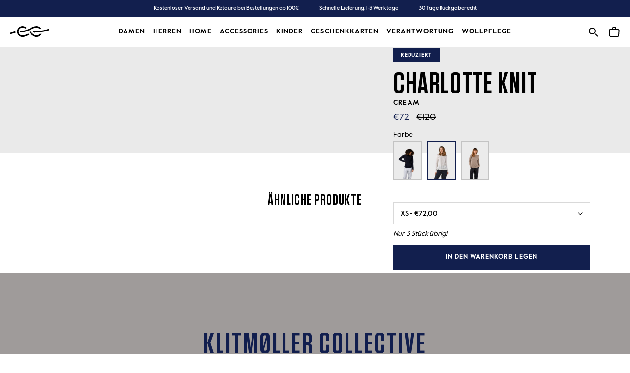

--- FILE ---
content_type: text/css
request_url: https://klitmollercollective.de/cdn/shop/t/82/assets/theme.scss.css?v=180672100646384624921767735617
body_size: 38330
content:
.flexbox--ie-fix{display:-webkit-box;display:-ms-flexbox;display:flex;-webkit-box-orient:horizontal;-webkit-box-direction:normal;-ms-flex-direction:row;flex-direction:row}@font-face{font-family:Tungsten Bold;font-weight:400;font-style:normal;font-display:swap;src:url(//klitmollercollective.de/cdn/shop/files/Tungsten-Semibold.eot?v=7547176958880078350);src:url(//klitmollercollective.de/cdn/shop/files/Tungsten-Semibold.eot?v=7547176958880078350) format("embedded-opentype"),url(//klitmollercollective.de/cdn/shop/files/Tungsten-Semibold.woff2?v=14158211228133916927) format("woff2"),url(//klitmollercollective.de/cdn/shop/files/Tungsten-Semibold.woff?v=1183075354396065755) format("woff"),url(//klitmollercollective.de/cdn/shop/files/Tungsten-Semibold.ttf?v=13083773861782880203) format("truetype")}@font-face{font-family:Tungsten Bold;font-weight:500;font-style:normal;font-display:swap;src:url(//klitmollercollective.de/cdn/shop/files/Tungsten-Semibold.eot?v=7547176958880078350);src:url(//klitmollercollective.de/cdn/shop/files/Tungsten-Semibold.eot?v=7547176958880078350) format("embedded-opentype"),url(//klitmollercollective.de/cdn/shop/files/Tungsten-Semibold.woff2?v=14158211228133916927) format("woff2"),url(//klitmollercollective.de/cdn/shop/files/Tungsten-Semibold.woff?v=1183075354396065755) format("woff"),url(//klitmollercollective.de/cdn/shop/files/Tungsten-Semibold.ttf?v=13083773861782880203) format("truetype")}@font-face{font-family:ValueSansPro;font-weight:300;font-style:normal;font-display:swap;src:url(//klitmollercollective.de/cdn/shop/files/ValueSansPro-Regular.eot?v=12840835102467194695);src:url(//klitmollercollective.de/cdn/shop/files/ValueSansPro-Regular.eot?v=12840835102467194695) format("embedded-opentype"),url(//klitmollercollective.de/cdn/shop/files/ValueSansPro-Regular.woff2?v=17646643045828029462) format("woff2"),url(//klitmollercollective.de/cdn/shop/files/ValueSansPro-Regular.woff?v=7523016429068164933) format("woff"),url(//klitmollercollective.de/cdn/shop/files/ValueSansPro-Regular.ttf?v=8444476609442803861) format("truetype")}@font-face{font-family:ValueSansPro;font-weight:400;font-style:normal;font-display:swap;src:url(//klitmollercollective.de/cdn/shop/files/ValueSansPro-Medium.eot?v=18101861602179322582);src:url(//klitmollercollective.de/cdn/shop/files/ValueSansPro-Medium.eot?v=18101861602179322582) format("embedded-opentype"),url(//klitmollercollective.de/cdn/shop/files/ValueSansPro-Medium.woff2?v=2495354949245824756) format("woff2"),url(//klitmollercollective.de/cdn/shop/files/ValueSansPro-Medium.woff?v=5846736199333901838) format("woff"),url(//klitmollercollective.de/cdn/shop/files/ValueSansPro-Medium.ttf?v=13142806552351829042) format("truetype")}@font-face{font-family:ValueSansPro;font-weight:500;font-style:normal;font-display:swap;src:url(//klitmollercollective.de/cdn/shop/files/ValueSansPro-Bold.eot?v=8811895163785188737);src:url(//klitmollercollective.de/cdn/shop/files/ValueSansPro-Bold.eot?v=8811895163785188737) format("embedded-opentype"),url(//klitmollercollective.de/cdn/shop/files/ValueSansPro-Bold.woff2?v=12208819170844501251) format("woff2"),url(//klitmollercollective.de/cdn/shop/files/ValueSansPro-Bold.woff?v=7176271718409817453) format("woff"),url(//klitmollercollective.de/cdn/shop/files/ValueSansPro-Bold.ttf?v=15817918820984883066) format("truetype")}.js .no-js,.no-js .hide-no-js{display:none!important}.no-scroll{overflow:hidden}body:not(.is-tabbing) button:focus,body:not(.is-tabbing) input:focus,body:not(.is-tabbing) select:focus,body:not(.is-tabbing) textarea:focus{outline:none}[data-scrollable]{overflow:auto}html{font-size:14px}body{font-family:ValueSansPro,sans-serif;font-weight:400;font-style:normal;color:#000;background:#fff;line-height:1.65}.Heading{font-family:Tungsten Bold,sans-serif;font-weight:400;font-style:normal;color:#000;-webkit-transition:color .2s ease-in-out;transition:color .2s ease-in-out;text-transform:uppercase}.text--subdued{color:#6a6a6a}.Icon-Wrapper--clickable{position:relative;background:transparent}.Icon-Wrapper--clickable:before{position:absolute;content:"";top:-8px;right:-12px;left:-12px;bottom:-8px;-webkit-transform:translateZ(0);transform:translateZ(0)}.Icon{display:inline-block;height:1em;width:1em;fill:currentColor;vertical-align:middle;stroke-width:1px;background:none;pointer-events:none}.u-visually-hidden{position:absolute!important;overflow:hidden;clip:rect(0 0 0 0);height:1px;width:1px;margin:-1px;padding:0;border:0}.gr__localhost #preview-bar-iframe{display:none}*,*:before,*:after{-webkit-box-sizing:border-box!important;box-sizing:border-box!important;-webkit-font-smoothing:antialiased;-moz-osx-font-smoothing:grayscale}html{font-family:sans-serif;-webkit-text-size-adjust:100%;-moz-text-size-adjust:100%;-ms-text-size-adjust:100%;text-size-adjust:100%;-ms-overflow-style:-ms-autohiding-scrollbar}body{margin:0}[hidden]{display:none}article,aside,details,figcaption,figure,footer,header,main,nav,section,summary{display:block}audio,canvas,progress,video{display:inline-block;vertical-align:baseline}audio:not([controls]){display:none;height:0}:active{outline:none}a{color:inherit;background-color:transparent;text-decoration:none}a:active,a:hover{outline:0}b,strong{font-weight:700}small{font-size:80%}p,h1,h2,h3,h4,h5,h6{margin-top:0;font-size:inherit;font-weight:inherit}p:last-child,h1:last-child,h2:last-child,h3:last-child,h4:last-child,h5:last-child,h6:last-child{margin-bottom:0}img{max-width:100%;height:auto;border-style:none;vertical-align:top}svg:not(:root){overflow:hidden}ul,ol{margin:0;padding:0;list-style-position:inside}pre{overflow:auto}code,kbd,pre,samp{font-family:monospace,monospace;font-size:16px}button,input,optgroup,select,textarea{color:inherit;font:inherit;margin:0}button,input[type=submit]{padding:0;overflow:visible;background:none;border:none;border-radius:0;-webkit-appearance:none}button,select{text-transform:none}button,html input[type=button],input[type=reset],input[type=submit]{-webkit-appearance:button;cursor:pointer}button[disabled],html input[disabled]{cursor:default}button::-moz-focus-inner,input::-moz-focus-inner{border:0;padding:0}input{line-height:normal;-webkit-appearance:none;border-radius:0}input[type=checkbox],input[type=radio]{-webkit-box-sizing:border-box;box-sizing:border-box;padding:0}input[type=number]::-webkit-inner-spin-button,input[type=number]::-webkit-outer-spin-button{height:auto}input[type=search]{-webkit-appearance:none;-webkit-box-sizing:content-box;box-sizing:content-box}input[type=search]::-webkit-search-cancel-button,input[type=search]::-webkit-search-decoration{-webkit-appearance:none}input::-webkit-input-placeholder,textarea::-webkit-input-placeholder{color:inherit}input:-ms-input-placeholder,textarea:-ms-input-placeholder{color:inherit}input::placeholder,textarea::placeholder{color:inherit}fieldset{border:1px solid #c0c0c0;margin:0 2px;padding:6px 10px 12px}legend{border:0;padding:0}textarea{overflow:auto}optgroup{font-weight:700}table{border-collapse:collapse;border-spacing:0}td,th{padding:0}.clearfix{*zoom: 1}.clearfix:after{content:"";display:table;clear:both}.visually-hidden{position:absolute!important;overflow:hidden;clip:rect(0 0 0 0);height:1px;width:1px;margin:-1px;padding:0;border:0}.js-focus-hidden:focus{outline:none}.label-hidden{position:absolute!important;overflow:hidden;clip:rect(0 0 0 0);height:1px;width:1px;margin:-1px;padding:0;border:0}.no-placeholder .label-hidden,.visually-shown{position:inherit!important;overflow:auto;clip:auto;width:auto;height:auto;margin:0}.no-js:not(html){display:none}.no-js .no-js:not(html){display:block}.no-js .js{display:none}.supports-no-cookies:not(html){display:none}html.supports-no-cookies .supports-no-cookies:not(html){display:block}html.supports-no-cookies .supports-cookies{display:none}.skip-link:focus{position:absolute!important;overflow:auto;clip:auto;width:auto;height:auto;margin:0;color:#000;background-color:#fff;padding:12px;z-index:10000;transition:none}.Anchor{display:block;position:relative;top:-75px;visibility:hidden}@supports (--css: variables){.Anchor{top:calc(-1 * (var(--header-height)))}}.PageSkipLink:focus{clip:auto;width:auto;height:auto;margin:0;color:#000;background-color:#fff;padding:10px;z-index:10000;-webkit-transition:none;transition:none}.grid{*zoom: 1;list-style:none;padding:0;margin:0 0 0 -24px}.grid:after{content:"";display:table;clear:both}.grid__item{float:left;padding-left:24px;width:100%}.grid__item[class*=--push]{position:relative}.grid.grid--m{margin-left:-30px}.grid.grid--m .grid__item{padding-left:30px}.grid.grid--l{margin-left:-50px}.grid.grid--l .grid__item{padding-left:50px}@media only screen and (min-width: 1240px){.grid.grid--m{margin-left:-60px}.grid.grid--m .grid__item{padding-left:60px}.grid.grid--l{margin-left:-80px}.grid.grid--l .grid__item{padding-left:80px}}.grid--no-gutters{margin-left:0}.grid--no-gutters .grid__item{padding-left:0}.grid--full{margin-left:0}.grid--full>.grid__item{padding-left:0}@media only screen and (min-width: 640px){.grid--table-large{display:table;width:100%;table-layout:fixed}.grid--table-large>.grid__item{display:table-cell;vertical-align:middle;float:none}}.grid--rev{direction:rtl;text-align:left}.grid--rev>.grid__item{direction:ltr;text-align:left;float:right}.one-whole{width:100%}.one-half{width:50%}.one-third{width:33.33333%}.two-thirds{width:66.66667%}.one-quarter{width:25%}.two-quarters{width:50%}.three-quarters{width:75%}.one-fifth{width:20%}.two-fifths{width:40%}.three-fifths{width:60%}.four-fifths{width:80%}.one-sixth{width:16.66667%}.two-sixths{width:33.33333%}.three-sixths{width:50%}.four-sixths{width:66.66667%}.five-sixths{width:83.33333%}.one-eighth{width:12.5%}.two-eighths{width:25%}.three-eighths{width:37.5%}.four-eighths{width:50%}.five-eighths{width:62.5%}.six-eighths{width:75%}.seven-eighths{width:87.5%}.one-tenth{width:10%}.two-tenths{width:20%}.three-tenths{width:30%}.four-tenths{width:40%}.five-tenths{width:50%}.six-tenths{width:60%}.seven-tenths{width:70%}.eight-tenths{width:80%}.nine-tenths{width:90%}.one-twelfth{width:8.33333%}.two-twelfths{width:16.66667%}.three-twelfths{width:25%}.four-twelfths{width:33.33333%}.five-twelfths{width:41.66667%}.six-twelfths{width:50%}.seven-twelfths{width:58.33333%}.eight-twelfths{width:66.66667%}.nine-twelfths{width:75%}.ten-twelfths{width:83.33333%}.eleven-twelfths{width:91.66667%}.show{display:block!important}.hide{display:none!important}.text-left{text-align:left!important}.text-right{text-align:right!important}.text-center{text-align:center!important}.margin-bottom{margin-bottom:24px}.margin-right{margin-right:24px}.margin-top{margin-top:24px}.margin-left{margin-left:24px}.margin-bottom--large{margin-bottom:50px}.margin-right--large{margin-right:50px}.margin-top--large{margin-top:50px}.margin-left--large{margin-left:50px}.padding-bottom{padding-bottom:24px}.padding-right{padding-right:24px}.padding-top{padding-top:24px}.padding-left{padding-left:24px}.padding-bottom--large{padding-bottom:50px}.padding-right--large{padding-right:50px}.padding-top--large{padding-top:50px}.padding-left--large{padding-left:50px}@media only screen and (max-width: 639px){.small--one-whole{width:100%}.small--one-half{width:50%}.small--one-third{width:33.33333%}.small--two-thirds{width:66.66667%}.small--one-quarter{width:25%}.small--two-quarters{width:50%}.small--three-quarters{width:75%}.small--one-fifth{width:20%}.small--two-fifths{width:40%}.small--three-fifths{width:60%}.small--four-fifths{width:80%}.small--one-sixth{width:16.66667%}.small--two-sixths{width:33.33333%}.small--three-sixths{width:50%}.small--four-sixths{width:66.66667%}.small--five-sixths{width:83.33333%}.small--one-eighth{width:12.5%}.small--two-eighths{width:25%}.small--three-eighths{width:37.5%}.small--four-eighths{width:50%}.small--five-eighths{width:62.5%}.small--six-eighths{width:75%}.small--seven-eighths{width:87.5%}.small--one-tenth{width:10%}.small--two-tenths{width:20%}.small--three-tenths{width:30%}.small--four-tenths{width:40%}.small--five-tenths{width:50%}.small--six-tenths{width:60%}.small--seven-tenths{width:70%}.small--eight-tenths{width:80%}.small--nine-tenths{width:90%}.small--one-twelfth{width:8.33333%}.small--two-twelfths{width:16.66667%}.small--three-twelfths{width:25%}.small--four-twelfths{width:33.33333%}.small--five-twelfths{width:41.66667%}.small--six-twelfths{width:50%}.small--seven-twelfths{width:58.33333%}.small--eight-twelfths{width:66.66667%}.small--nine-twelfths{width:75%}.small--ten-twelfths{width:83.33333%}.small--eleven-twelfths{width:91.66667%}.grid--uniform .small--one-half:nth-child(odd),.grid--uniform .small--one-third:nth-child(3n+1),.grid--uniform .small--one-quarter:nth-child(4n+1),.grid--uniform .small--one-fifth:nth-child(5n+1),.grid--uniform .small--one-sixth:nth-child(6n+1),.grid--uniform .small--two-sixths:nth-child(3n+1),.grid--uniform .small--three-sixths:nth-child(odd),.grid--uniform .small--one-eighth:nth-child(8n+1),.grid--uniform .small--two-eighths:nth-child(4n+1),.grid--uniform .small--four-eighths:nth-child(odd),.grid--uniform .small--five-tenths:nth-child(odd),.grid--uniform .small--one-twelfth:nth-child(12n+1),.grid--uniform .small--two-twelfths:nth-child(6n+1),.grid--uniform .small--three-twelfths:nth-child(4n+1),.grid--uniform .small--four-twelfths:nth-child(3n+1),.grid--uniform .small--six-twelfths:nth-child(odd){clear:both}.small--show{display:block!important}.small--hide{display:none!important}.small--text-left{text-align:left!important}.small--text-right{text-align:right!important}.small--text-center{text-align:center!important}.small--margin-bottom{margin-bottom:24px}.small--margin-right{margin-right:24px}.small--margin-top{margin-top:24px}.small--margin-left{margin-left:24px}.small--margin-bottom--large{margin-bottom:50px}.small--margin-right--large{margin-right:50px}.small--margin-top--large{margin-top:50px}.small--margin-left--large{margin-left:50px}.small--padding-bottom{padding-bottom:24px}.small--padding-right{padding-right:24px}.small--padding-top{padding-top:24px}.small--padding-left{padding-left:24px}.small--padding-bottom--large{padding-bottom:50px}.small--padding-right--large{padding-right:50px}.small--padding-top--large{padding-top:50px}.small--padding-left--large{padding-left:50px}}@media only screen and (min-width: 640px) and (max-width: 1007px){.medium--one-whole{width:100%}.medium--one-half{width:50%}.medium--one-third{width:33.33333%}.medium--two-thirds{width:66.66667%}.medium--one-quarter{width:25%}.medium--two-quarters{width:50%}.medium--three-quarters{width:75%}.medium--one-fifth{width:20%}.medium--two-fifths{width:40%}.medium--three-fifths{width:60%}.medium--four-fifths{width:80%}.medium--one-sixth{width:16.66667%}.medium--two-sixths{width:33.33333%}.medium--three-sixths{width:50%}.medium--four-sixths{width:66.66667%}.medium--five-sixths{width:83.33333%}.medium--one-eighth{width:12.5%}.medium--two-eighths{width:25%}.medium--three-eighths{width:37.5%}.medium--four-eighths{width:50%}.medium--five-eighths{width:62.5%}.medium--six-eighths{width:75%}.medium--seven-eighths{width:87.5%}.medium--one-tenth{width:10%}.medium--two-tenths{width:20%}.medium--three-tenths{width:30%}.medium--four-tenths{width:40%}.medium--five-tenths{width:50%}.medium--six-tenths{width:60%}.medium--seven-tenths{width:70%}.medium--eight-tenths{width:80%}.medium--nine-tenths{width:90%}.medium--one-twelfth{width:8.33333%}.medium--two-twelfths{width:16.66667%}.medium--three-twelfths{width:25%}.medium--four-twelfths{width:33.33333%}.medium--five-twelfths{width:41.66667%}.medium--six-twelfths{width:50%}.medium--seven-twelfths{width:58.33333%}.medium--eight-twelfths{width:66.66667%}.medium--nine-twelfths{width:75%}.medium--ten-twelfths{width:83.33333%}.medium--eleven-twelfths{width:91.66667%}.grid--uniform .medium--one-half:nth-child(odd),.grid--uniform .medium--one-third:nth-child(3n+1),.grid--uniform .medium--one-quarter:nth-child(4n+1),.grid--uniform .medium--one-fifth:nth-child(5n+1),.grid--uniform .medium--one-sixth:nth-child(6n+1),.grid--uniform .medium--two-sixths:nth-child(3n+1),.grid--uniform .medium--three-sixths:nth-child(odd),.grid--uniform .medium--one-eighth:nth-child(8n+1),.grid--uniform .medium--two-eighths:nth-child(4n+1),.grid--uniform .medium--four-eighths:nth-child(odd),.grid--uniform .medium--five-tenths:nth-child(odd),.grid--uniform .medium--one-twelfth:nth-child(12n+1),.grid--uniform .medium--two-twelfths:nth-child(6n+1),.grid--uniform .medium--three-twelfths:nth-child(4n+1),.grid--uniform .medium--four-twelfths:nth-child(3n+1),.grid--uniform .medium--six-twelfths:nth-child(odd){clear:both}.medium--show{display:block!important}.medium--hide{display:none!important}.medium--text-left{text-align:left!important}.medium--text-right{text-align:right!important}.medium--text-center{text-align:center!important}.medium--margin-bottom{margin-bottom:24px}.medium--margin-right{margin-right:24px}.medium--margin-top{margin-top:24px}.medium--margin-left{margin-left:24px}.medium--margin-bottom--large{margin-bottom:50px}.medium--margin-right--large{margin-right:50px}.medium--margin-top--large{margin-top:50px}.medium--margin-left--large{margin-left:50px}.medium--padding-bottom{padding-bottom:24px}.medium--padding-right{padding-right:24px}.medium--padding-top{padding-top:24px}.medium--padding-left{padding-left:24px}.medium--padding-bottom--large{padding-bottom:50px}.medium--padding-right--large{padding-right:50px}.medium--padding-top--large{padding-top:50px}.medium--padding-left--large{padding-left:50px}}@media only screen and (max-width: 1007px){.medium-down--one-whole{width:100%}.medium-down--one-half{width:50%}.medium-down--one-third{width:33.33333%}.medium-down--two-thirds{width:66.66667%}.medium-down--one-quarter{width:25%}.medium-down--two-quarters{width:50%}.medium-down--three-quarters{width:75%}.medium-down--one-fifth{width:20%}.medium-down--two-fifths{width:40%}.medium-down--three-fifths{width:60%}.medium-down--four-fifths{width:80%}.medium-down--one-sixth{width:16.66667%}.medium-down--two-sixths{width:33.33333%}.medium-down--three-sixths{width:50%}.medium-down--four-sixths{width:66.66667%}.medium-down--five-sixths{width:83.33333%}.medium-down--one-eighth{width:12.5%}.medium-down--two-eighths{width:25%}.medium-down--three-eighths{width:37.5%}.medium-down--four-eighths{width:50%}.medium-down--five-eighths{width:62.5%}.medium-down--six-eighths{width:75%}.medium-down--seven-eighths{width:87.5%}.medium-down--one-tenth{width:10%}.medium-down--two-tenths{width:20%}.medium-down--three-tenths{width:30%}.medium-down--four-tenths{width:40%}.medium-down--five-tenths{width:50%}.medium-down--six-tenths{width:60%}.medium-down--seven-tenths{width:70%}.medium-down--eight-tenths{width:80%}.medium-down--nine-tenths{width:90%}.medium-down--one-twelfth{width:8.33333%}.medium-down--two-twelfths{width:16.66667%}.medium-down--three-twelfths{width:25%}.medium-down--four-twelfths{width:33.33333%}.medium-down--five-twelfths{width:41.66667%}.medium-down--six-twelfths{width:50%}.medium-down--seven-twelfths{width:58.33333%}.medium-down--eight-twelfths{width:66.66667%}.medium-down--nine-twelfths{width:75%}.medium-down--ten-twelfths{width:83.33333%}.medium-down--eleven-twelfths{width:91.66667%}.grid--uniform .medium-down--one-half:nth-child(odd),.grid--uniform .medium-down--one-third:nth-child(3n+1),.grid--uniform .medium-down--one-quarter:nth-child(4n+1),.grid--uniform .medium-down--one-fifth:nth-child(5n+1),.grid--uniform .medium-down--one-sixth:nth-child(6n+1),.grid--uniform .medium-down--two-sixths:nth-child(3n+1),.grid--uniform .medium-down--three-sixths:nth-child(odd),.grid--uniform .medium-down--one-eighth:nth-child(8n+1),.grid--uniform .medium-down--two-eighths:nth-child(4n+1),.grid--uniform .medium-down--four-eighths:nth-child(odd),.grid--uniform .medium-down--five-tenths:nth-child(odd),.grid--uniform .medium-down--one-twelfth:nth-child(12n+1),.grid--uniform .medium-down--two-twelfths:nth-child(6n+1),.grid--uniform .medium-down--three-twelfths:nth-child(4n+1),.grid--uniform .medium-down--four-twelfths:nth-child(3n+1),.grid--uniform .medium-down--six-twelfths:nth-child(odd){clear:both}.medium-down--show{display:block!important}.medium-down--hide{display:none!important}.medium-down--text-left{text-align:left!important}.medium-down--text-right{text-align:right!important}.medium-down--text-center{text-align:center!important}.medium-down--margin-bottom{margin-bottom:24px}.medium-down--margin-right{margin-right:24px}.medium-down--margin-top{margin-top:24px}.medium-down--margin-left{margin-left:24px}.medium-down--margin-bottom--large{margin-bottom:50px}.medium-down--margin-right--large{margin-right:50px}.medium-down--margin-top--large{margin-top:50px}.medium-down--margin-left--large{margin-left:50px}.medium-down--padding-bottom{padding-bottom:24px}.medium-down--padding-right{padding-right:24px}.medium-down--padding-top{padding-top:24px}.medium-down--padding-left{padding-left:24px}.medium-down--padding-bottom--large{padding-bottom:50px}.medium-down--padding-right--large{padding-right:50px}.medium-down--padding-top--large{padding-top:50px}.medium-down--padding-left--large{padding-left:50px}}@media only screen and (min-width: 640px){.medium-up--one-whole{width:100%}.medium-up--one-half{width:50%}.medium-up--one-third{width:33.33333%}.medium-up--two-thirds{width:66.66667%}.medium-up--one-quarter{width:25%}.medium-up--two-quarters{width:50%}.medium-up--three-quarters{width:75%}.medium-up--one-fifth{width:20%}.medium-up--two-fifths{width:40%}.medium-up--three-fifths{width:60%}.medium-up--four-fifths{width:80%}.medium-up--one-sixth{width:16.66667%}.medium-up--two-sixths{width:33.33333%}.medium-up--three-sixths{width:50%}.medium-up--four-sixths{width:66.66667%}.medium-up--five-sixths{width:83.33333%}.medium-up--one-eighth{width:12.5%}.medium-up--two-eighths{width:25%}.medium-up--three-eighths{width:37.5%}.medium-up--four-eighths{width:50%}.medium-up--five-eighths{width:62.5%}.medium-up--six-eighths{width:75%}.medium-up--seven-eighths{width:87.5%}.medium-up--one-tenth{width:10%}.medium-up--two-tenths{width:20%}.medium-up--three-tenths{width:30%}.medium-up--four-tenths{width:40%}.medium-up--five-tenths{width:50%}.medium-up--six-tenths{width:60%}.medium-up--seven-tenths{width:70%}.medium-up--eight-tenths{width:80%}.medium-up--nine-tenths{width:90%}.medium-up--one-twelfth{width:8.33333%}.medium-up--two-twelfths{width:16.66667%}.medium-up--three-twelfths{width:25%}.medium-up--four-twelfths{width:33.33333%}.medium-up--five-twelfths{width:41.66667%}.medium-up--six-twelfths{width:50%}.medium-up--seven-twelfths{width:58.33333%}.medium-up--eight-twelfths{width:66.66667%}.medium-up--nine-twelfths{width:75%}.medium-up--ten-twelfths{width:83.33333%}.medium-up--eleven-twelfths{width:91.66667%}.grid--uniform .medium-up--one-half:nth-child(odd),.grid--uniform .medium-up--one-third:nth-child(3n+1),.grid--uniform .medium-up--one-quarter:nth-child(4n+1),.grid--uniform .medium-up--one-fifth:nth-child(5n+1),.grid--uniform .medium-up--one-sixth:nth-child(6n+1),.grid--uniform .medium-up--two-sixths:nth-child(3n+1),.grid--uniform .medium-up--three-sixths:nth-child(odd),.grid--uniform .medium-up--one-eighth:nth-child(8n+1),.grid--uniform .medium-up--two-eighths:nth-child(4n+1),.grid--uniform .medium-up--four-eighths:nth-child(odd),.grid--uniform .medium-up--five-tenths:nth-child(odd),.grid--uniform .medium-up--one-twelfth:nth-child(12n+1),.grid--uniform .medium-up--two-twelfths:nth-child(6n+1),.grid--uniform .medium-up--three-twelfths:nth-child(4n+1),.grid--uniform .medium-up--four-twelfths:nth-child(3n+1),.grid--uniform .medium-up--six-twelfths:nth-child(odd){clear:both}.medium-up--show{display:block!important}.medium-up--hide{display:none!important}.medium-up--text-left{text-align:left!important}.medium-up--text-right{text-align:right!important}.medium-up--text-center{text-align:center!important}.medium-up--margin-bottom{margin-bottom:24px}.medium-up--margin-right{margin-right:24px}.medium-up--margin-top{margin-top:24px}.medium-up--margin-left{margin-left:24px}.medium-up--margin-bottom--large{margin-bottom:50px}.medium-up--margin-right--large{margin-right:50px}.medium-up--margin-top--large{margin-top:50px}.medium-up--margin-left--large{margin-left:50px}.medium-up--padding-bottom{padding-bottom:24px}.medium-up--padding-right{padding-right:24px}.medium-up--padding-top{padding-top:24px}.medium-up--padding-left{padding-left:24px}.medium-up--padding-bottom--large{padding-bottom:50px}.medium-up--padding-right--large{padding-right:50px}.medium-up--padding-top--large{padding-top:50px}.medium-up--padding-left--large{padding-left:50px}}@media only screen and (min-width: 1008px) and (max-width: 1239px){.large--one-whole{width:100%}.large--one-half{width:50%}.large--one-third{width:33.33333%}.large--two-thirds{width:66.66667%}.large--one-quarter{width:25%}.large--two-quarters{width:50%}.large--three-quarters{width:75%}.large--one-fifth{width:20%}.large--two-fifths{width:40%}.large--three-fifths{width:60%}.large--four-fifths{width:80%}.large--one-sixth{width:16.66667%}.large--two-sixths{width:33.33333%}.large--three-sixths{width:50%}.large--four-sixths{width:66.66667%}.large--five-sixths{width:83.33333%}.large--one-eighth{width:12.5%}.large--two-eighths{width:25%}.large--three-eighths{width:37.5%}.large--four-eighths{width:50%}.large--five-eighths{width:62.5%}.large--six-eighths{width:75%}.large--seven-eighths{width:87.5%}.large--one-tenth{width:10%}.large--two-tenths{width:20%}.large--three-tenths{width:30%}.large--four-tenths{width:40%}.large--five-tenths{width:50%}.large--six-tenths{width:60%}.large--seven-tenths{width:70%}.large--eight-tenths{width:80%}.large--nine-tenths{width:90%}.large--one-twelfth{width:8.33333%}.large--two-twelfths{width:16.66667%}.large--three-twelfths{width:25%}.large--four-twelfths{width:33.33333%}.large--five-twelfths{width:41.66667%}.large--six-twelfths{width:50%}.large--seven-twelfths{width:58.33333%}.large--eight-twelfths{width:66.66667%}.large--nine-twelfths{width:75%}.large--ten-twelfths{width:83.33333%}.large--eleven-twelfths{width:91.66667%}.grid--uniform .large--one-half:nth-child(odd),.grid--uniform .large--one-third:nth-child(3n+1),.grid--uniform .large--one-quarter:nth-child(4n+1),.grid--uniform .large--one-fifth:nth-child(5n+1),.grid--uniform .large--one-sixth:nth-child(6n+1),.grid--uniform .large--two-sixths:nth-child(3n+1),.grid--uniform .large--three-sixths:nth-child(odd),.grid--uniform .large--one-eighth:nth-child(8n+1),.grid--uniform .large--two-eighths:nth-child(4n+1),.grid--uniform .large--four-eighths:nth-child(odd),.grid--uniform .large--five-tenths:nth-child(odd),.grid--uniform .large--one-twelfth:nth-child(12n+1),.grid--uniform .large--two-twelfths:nth-child(6n+1),.grid--uniform .large--three-twelfths:nth-child(4n+1),.grid--uniform .large--four-twelfths:nth-child(3n+1),.grid--uniform .large--six-twelfths:nth-child(odd){clear:both}.large--show{display:block!important}.large--hide{display:none!important}.large--text-left{text-align:left!important}.large--text-right{text-align:right!important}.large--text-center{text-align:center!important}.large--margin-bottom{margin-bottom:24px}.large--margin-right{margin-right:24px}.large--margin-top{margin-top:24px}.large--margin-left{margin-left:24px}.large--margin-bottom--large{margin-bottom:50px}.large--margin-right--large{margin-right:50px}.large--margin-top--large{margin-top:50px}.large--margin-left--large{margin-left:50px}.large--padding-bottom{padding-bottom:24px}.large--padding-right{padding-right:24px}.large--padding-top{padding-top:24px}.large--padding-left{padding-left:24px}.large--padding-bottom--large{padding-bottom:50px}.large--padding-right--large{padding-right:50px}.large--padding-top--large{padding-top:50px}.large--padding-left--large{padding-left:50px}}@media only screen and (max-width: 1239px){.large-down--one-whole{width:100%}.large-down--one-half{width:50%}.large-down--one-third{width:33.33333%}.large-down--two-thirds{width:66.66667%}.large-down--one-quarter{width:25%}.large-down--two-quarters{width:50%}.large-down--three-quarters{width:75%}.large-down--one-fifth{width:20%}.large-down--two-fifths{width:40%}.large-down--three-fifths{width:60%}.large-down--four-fifths{width:80%}.large-down--one-sixth{width:16.66667%}.large-down--two-sixths{width:33.33333%}.large-down--three-sixths{width:50%}.large-down--four-sixths{width:66.66667%}.large-down--five-sixths{width:83.33333%}.large-down--one-eighth{width:12.5%}.large-down--two-eighths{width:25%}.large-down--three-eighths{width:37.5%}.large-down--four-eighths{width:50%}.large-down--five-eighths{width:62.5%}.large-down--six-eighths{width:75%}.large-down--seven-eighths{width:87.5%}.large-down--one-tenth{width:10%}.large-down--two-tenths{width:20%}.large-down--three-tenths{width:30%}.large-down--four-tenths{width:40%}.large-down--five-tenths{width:50%}.large-down--six-tenths{width:60%}.large-down--seven-tenths{width:70%}.large-down--eight-tenths{width:80%}.large-down--nine-tenths{width:90%}.large-down--one-twelfth{width:8.33333%}.large-down--two-twelfths{width:16.66667%}.large-down--three-twelfths{width:25%}.large-down--four-twelfths{width:33.33333%}.large-down--five-twelfths{width:41.66667%}.large-down--six-twelfths{width:50%}.large-down--seven-twelfths{width:58.33333%}.large-down--eight-twelfths{width:66.66667%}.large-down--nine-twelfths{width:75%}.large-down--ten-twelfths{width:83.33333%}.large-down--eleven-twelfths{width:91.66667%}.grid--uniform .large-down--one-half:nth-child(odd),.grid--uniform .large-down--one-third:nth-child(3n+1),.grid--uniform .large-down--one-quarter:nth-child(4n+1),.grid--uniform .large-down--one-fifth:nth-child(5n+1),.grid--uniform .large-down--one-sixth:nth-child(6n+1),.grid--uniform .large-down--two-sixths:nth-child(3n+1),.grid--uniform .large-down--three-sixths:nth-child(odd),.grid--uniform .large-down--one-eighth:nth-child(8n+1),.grid--uniform .large-down--two-eighths:nth-child(4n+1),.grid--uniform .large-down--four-eighths:nth-child(odd),.grid--uniform .large-down--five-tenths:nth-child(odd),.grid--uniform .large-down--one-twelfth:nth-child(12n+1),.grid--uniform .large-down--two-twelfths:nth-child(6n+1),.grid--uniform .large-down--three-twelfths:nth-child(4n+1),.grid--uniform .large-down--four-twelfths:nth-child(3n+1),.grid--uniform .large-down--six-twelfths:nth-child(odd){clear:both}.large-down--show{display:block!important}.large-down--hide{display:none!important}.large-down--text-left{text-align:left!important}.large-down--text-right{text-align:right!important}.large-down--text-center{text-align:center!important}.large-down--margin-bottom{margin-bottom:24px}.large-down--margin-right{margin-right:24px}.large-down--margin-top{margin-top:24px}.large-down--margin-left{margin-left:24px}.large-down--margin-bottom--large{margin-bottom:50px}.large-down--margin-right--large{margin-right:50px}.large-down--margin-top--large{margin-top:50px}.large-down--margin-left--large{margin-left:50px}.large-down--padding-bottom{padding-bottom:24px}.large-down--padding-right{padding-right:24px}.large-down--padding-top{padding-top:24px}.large-down--padding-left{padding-left:24px}.large-down--padding-bottom--large{padding-bottom:50px}.large-down--padding-right--large{padding-right:50px}.large-down--padding-top--large{padding-top:50px}.large-down--padding-left--large{padding-left:50px}}@media only screen and (min-width: 1008px){.large-up--one-whole{width:100%}.large-up--one-half{width:50%}.large-up--one-third{width:33.33333%}.large-up--two-thirds{width:66.66667%}.large-up--one-quarter{width:25%}.large-up--two-quarters{width:50%}.large-up--three-quarters{width:75%}.large-up--one-fifth{width:20%}.large-up--two-fifths{width:40%}.large-up--three-fifths{width:60%}.large-up--four-fifths{width:80%}.large-up--one-sixth{width:16.66667%}.large-up--two-sixths{width:33.33333%}.large-up--three-sixths{width:50%}.large-up--four-sixths{width:66.66667%}.large-up--five-sixths{width:83.33333%}.large-up--one-eighth{width:12.5%}.large-up--two-eighths{width:25%}.large-up--three-eighths{width:37.5%}.large-up--four-eighths{width:50%}.large-up--five-eighths{width:62.5%}.large-up--six-eighths{width:75%}.large-up--seven-eighths{width:87.5%}.large-up--one-tenth{width:10%}.large-up--two-tenths{width:20%}.large-up--three-tenths{width:30%}.large-up--four-tenths{width:40%}.large-up--five-tenths{width:50%}.large-up--six-tenths{width:60%}.large-up--seven-tenths{width:70%}.large-up--eight-tenths{width:80%}.large-up--nine-tenths{width:90%}.large-up--one-twelfth{width:8.33333%}.large-up--two-twelfths{width:16.66667%}.large-up--three-twelfths{width:25%}.large-up--four-twelfths{width:33.33333%}.large-up--five-twelfths{width:41.66667%}.large-up--six-twelfths{width:50%}.large-up--seven-twelfths{width:58.33333%}.large-up--eight-twelfths{width:66.66667%}.large-up--nine-twelfths{width:75%}.large-up--ten-twelfths{width:83.33333%}.large-up--eleven-twelfths{width:91.66667%}.grid--uniform .large-up--one-half:nth-child(odd),.grid--uniform .large-up--one-third:nth-child(3n+1),.grid--uniform .large-up--one-quarter:nth-child(4n+1),.grid--uniform .large-up--one-fifth:nth-child(5n+1),.grid--uniform .large-up--one-sixth:nth-child(6n+1),.grid--uniform .large-up--two-sixths:nth-child(3n+1),.grid--uniform .large-up--three-sixths:nth-child(odd),.grid--uniform .large-up--one-eighth:nth-child(8n+1),.grid--uniform .large-up--two-eighths:nth-child(4n+1),.grid--uniform .large-up--four-eighths:nth-child(odd),.grid--uniform .large-up--five-tenths:nth-child(odd),.grid--uniform .large-up--one-twelfth:nth-child(12n+1),.grid--uniform .large-up--two-twelfths:nth-child(6n+1),.grid--uniform .large-up--three-twelfths:nth-child(4n+1),.grid--uniform .large-up--four-twelfths:nth-child(3n+1),.grid--uniform .large-up--six-twelfths:nth-child(odd){clear:both}.large-up--show{display:block!important}.large-up--hide{display:none!important}.large-up--text-left{text-align:left!important}.large-up--text-right{text-align:right!important}.large-up--text-center{text-align:center!important}.large-up--margin-bottom{margin-bottom:24px}.large-up--margin-right{margin-right:24px}.large-up--margin-top{margin-top:24px}.large-up--margin-left{margin-left:24px}.large-up--margin-bottom--large{margin-bottom:50px}.large-up--margin-right--large{margin-right:50px}.large-up--margin-top--large{margin-top:50px}.large-up--margin-left--large{margin-left:50px}.large-up--padding-bottom{padding-bottom:24px}.large-up--padding-right{padding-right:24px}.large-up--padding-top{padding-top:24px}.large-up--padding-left{padding-left:24px}.large-up--padding-bottom--large{padding-bottom:50px}.large-up--padding-right--large{padding-right:50px}.large-up--padding-top--large{padding-top:50px}.large-up--padding-left--large{padding-left:50px}}@media only screen and (min-width: 1240px){.desktop--one-whole{width:100%}.desktop--one-half{width:50%}.desktop--one-third{width:33.33333%}.desktop--two-thirds{width:66.66667%}.desktop--one-quarter{width:25%}.desktop--two-quarters{width:50%}.desktop--three-quarters{width:75%}.desktop--one-fifth{width:20%}.desktop--two-fifths{width:40%}.desktop--three-fifths{width:60%}.desktop--four-fifths{width:80%}.desktop--one-sixth{width:16.66667%}.desktop--two-sixths{width:33.33333%}.desktop--three-sixths{width:50%}.desktop--four-sixths{width:66.66667%}.desktop--five-sixths{width:83.33333%}.desktop--one-eighth{width:12.5%}.desktop--two-eighths{width:25%}.desktop--three-eighths{width:37.5%}.desktop--four-eighths{width:50%}.desktop--five-eighths{width:62.5%}.desktop--six-eighths{width:75%}.desktop--seven-eighths{width:87.5%}.desktop--one-tenth{width:10%}.desktop--two-tenths{width:20%}.desktop--three-tenths{width:30%}.desktop--four-tenths{width:40%}.desktop--five-tenths{width:50%}.desktop--six-tenths{width:60%}.desktop--seven-tenths{width:70%}.desktop--eight-tenths{width:80%}.desktop--nine-tenths{width:90%}.desktop--one-twelfth{width:8.33333%}.desktop--two-twelfths{width:16.66667%}.desktop--three-twelfths{width:25%}.desktop--four-twelfths{width:33.33333%}.desktop--five-twelfths{width:41.66667%}.desktop--six-twelfths{width:50%}.desktop--seven-twelfths{width:58.33333%}.desktop--eight-twelfths{width:66.66667%}.desktop--nine-twelfths{width:75%}.desktop--ten-twelfths{width:83.33333%}.desktop--eleven-twelfths{width:91.66667%}.grid--uniform .desktop--one-half:nth-child(odd),.grid--uniform .desktop--one-third:nth-child(3n+1),.grid--uniform .desktop--one-quarter:nth-child(4n+1),.grid--uniform .desktop--one-fifth:nth-child(5n+1),.grid--uniform .desktop--one-sixth:nth-child(6n+1),.grid--uniform .desktop--two-sixths:nth-child(3n+1),.grid--uniform .desktop--three-sixths:nth-child(odd),.grid--uniform .desktop--one-eighth:nth-child(8n+1),.grid--uniform .desktop--two-eighths:nth-child(4n+1),.grid--uniform .desktop--four-eighths:nth-child(odd),.grid--uniform .desktop--five-tenths:nth-child(odd),.grid--uniform .desktop--one-twelfth:nth-child(12n+1),.grid--uniform .desktop--two-twelfths:nth-child(6n+1),.grid--uniform .desktop--three-twelfths:nth-child(4n+1),.grid--uniform .desktop--four-twelfths:nth-child(3n+1),.grid--uniform .desktop--six-twelfths:nth-child(odd){clear:both}.desktop--show{display:block!important}.desktop--hide{display:none!important}.desktop--text-left{text-align:left!important}.desktop--text-right{text-align:right!important}.desktop--text-center{text-align:center!important}.desktop--margin-bottom{margin-bottom:24px}.desktop--margin-right{margin-right:24px}.desktop--margin-top{margin-top:24px}.desktop--margin-left{margin-left:24px}.desktop--margin-bottom--large{margin-bottom:50px}.desktop--margin-right--large{margin-right:50px}.desktop--margin-top--large{margin-top:50px}.desktop--margin-left--large{margin-left:50px}.desktop--padding-bottom{padding-bottom:24px}.desktop--padding-right{padding-right:24px}.desktop--padding-top{padding-top:24px}.desktop--padding-left{padding-left:24px}.desktop--padding-bottom--large{padding-bottom:50px}.desktop--padding-right--large{padding-right:50px}.desktop--padding-top--large{padding-top:50px}.desktop--padding-left--large{padding-left:50px}}@media only screen and (max-width: 1499px){.desktop-down--one-whole{width:100%}.desktop-down--one-half{width:50%}.desktop-down--one-third{width:33.33333%}.desktop-down--two-thirds{width:66.66667%}.desktop-down--one-quarter{width:25%}.desktop-down--two-quarters{width:50%}.desktop-down--three-quarters{width:75%}.desktop-down--one-fifth{width:20%}.desktop-down--two-fifths{width:40%}.desktop-down--three-fifths{width:60%}.desktop-down--four-fifths{width:80%}.desktop-down--one-sixth{width:16.66667%}.desktop-down--two-sixths{width:33.33333%}.desktop-down--three-sixths{width:50%}.desktop-down--four-sixths{width:66.66667%}.desktop-down--five-sixths{width:83.33333%}.desktop-down--one-eighth{width:12.5%}.desktop-down--two-eighths{width:25%}.desktop-down--three-eighths{width:37.5%}.desktop-down--four-eighths{width:50%}.desktop-down--five-eighths{width:62.5%}.desktop-down--six-eighths{width:75%}.desktop-down--seven-eighths{width:87.5%}.desktop-down--one-tenth{width:10%}.desktop-down--two-tenths{width:20%}.desktop-down--three-tenths{width:30%}.desktop-down--four-tenths{width:40%}.desktop-down--five-tenths{width:50%}.desktop-down--six-tenths{width:60%}.desktop-down--seven-tenths{width:70%}.desktop-down--eight-tenths{width:80%}.desktop-down--nine-tenths{width:90%}.desktop-down--one-twelfth{width:8.33333%}.desktop-down--two-twelfths{width:16.66667%}.desktop-down--three-twelfths{width:25%}.desktop-down--four-twelfths{width:33.33333%}.desktop-down--five-twelfths{width:41.66667%}.desktop-down--six-twelfths{width:50%}.desktop-down--seven-twelfths{width:58.33333%}.desktop-down--eight-twelfths{width:66.66667%}.desktop-down--nine-twelfths{width:75%}.desktop-down--ten-twelfths{width:83.33333%}.desktop-down--eleven-twelfths{width:91.66667%}.grid--uniform .desktop-down--one-half:nth-child(odd),.grid--uniform .desktop-down--one-third:nth-child(3n+1),.grid--uniform .desktop-down--one-quarter:nth-child(4n+1),.grid--uniform .desktop-down--one-fifth:nth-child(5n+1),.grid--uniform .desktop-down--one-sixth:nth-child(6n+1),.grid--uniform .desktop-down--two-sixths:nth-child(3n+1),.grid--uniform .desktop-down--three-sixths:nth-child(odd),.grid--uniform .desktop-down--one-eighth:nth-child(8n+1),.grid--uniform .desktop-down--two-eighths:nth-child(4n+1),.grid--uniform .desktop-down--four-eighths:nth-child(odd),.grid--uniform .desktop-down--five-tenths:nth-child(odd),.grid--uniform .desktop-down--one-twelfth:nth-child(12n+1),.grid--uniform .desktop-down--two-twelfths:nth-child(6n+1),.grid--uniform .desktop-down--three-twelfths:nth-child(4n+1),.grid--uniform .desktop-down--four-twelfths:nth-child(3n+1),.grid--uniform .desktop-down--six-twelfths:nth-child(odd){clear:both}.desktop-down--show{display:block!important}.desktop-down--hide{display:none!important}.desktop-down--text-left{text-align:left!important}.desktop-down--text-right{text-align:right!important}.desktop-down--text-center{text-align:center!important}.desktop-down--margin-bottom{margin-bottom:24px}.desktop-down--margin-right{margin-right:24px}.desktop-down--margin-top{margin-top:24px}.desktop-down--margin-left{margin-left:24px}.desktop-down--margin-bottom--large{margin-bottom:50px}.desktop-down--margin-right--large{margin-right:50px}.desktop-down--margin-top--large{margin-top:50px}.desktop-down--margin-left--large{margin-left:50px}.desktop-down--padding-bottom{padding-bottom:24px}.desktop-down--padding-right{padding-right:24px}.desktop-down--padding-top{padding-top:24px}.desktop-down--padding-left{padding-left:24px}.desktop-down--padding-bottom--large{padding-bottom:50px}.desktop-down--padding-right--large{padding-right:50px}.desktop-down--padding-top--large{padding-top:50px}.desktop-down--padding-left--large{padding-left:50px}}@media only screen and (min-width: 1500px){.widescreen--one-whole{width:100%}.widescreen--one-half{width:50%}.widescreen--one-third{width:33.33333%}.widescreen--two-thirds{width:66.66667%}.widescreen--one-quarter{width:25%}.widescreen--two-quarters{width:50%}.widescreen--three-quarters{width:75%}.widescreen--one-fifth{width:20%}.widescreen--two-fifths{width:40%}.widescreen--three-fifths{width:60%}.widescreen--four-fifths{width:80%}.widescreen--one-sixth{width:16.66667%}.widescreen--two-sixths{width:33.33333%}.widescreen--three-sixths{width:50%}.widescreen--four-sixths{width:66.66667%}.widescreen--five-sixths{width:83.33333%}.widescreen--one-eighth{width:12.5%}.widescreen--two-eighths{width:25%}.widescreen--three-eighths{width:37.5%}.widescreen--four-eighths{width:50%}.widescreen--five-eighths{width:62.5%}.widescreen--six-eighths{width:75%}.widescreen--seven-eighths{width:87.5%}.widescreen--one-tenth{width:10%}.widescreen--two-tenths{width:20%}.widescreen--three-tenths{width:30%}.widescreen--four-tenths{width:40%}.widescreen--five-tenths{width:50%}.widescreen--six-tenths{width:60%}.widescreen--seven-tenths{width:70%}.widescreen--eight-tenths{width:80%}.widescreen--nine-tenths{width:90%}.widescreen--one-twelfth{width:8.33333%}.widescreen--two-twelfths{width:16.66667%}.widescreen--three-twelfths{width:25%}.widescreen--four-twelfths{width:33.33333%}.widescreen--five-twelfths{width:41.66667%}.widescreen--six-twelfths{width:50%}.widescreen--seven-twelfths{width:58.33333%}.widescreen--eight-twelfths{width:66.66667%}.widescreen--nine-twelfths{width:75%}.widescreen--ten-twelfths{width:83.33333%}.widescreen--eleven-twelfths{width:91.66667%}.grid--uniform .widescreen--one-half:nth-child(odd),.grid--uniform .widescreen--one-third:nth-child(3n+1),.grid--uniform .widescreen--one-quarter:nth-child(4n+1),.grid--uniform .widescreen--one-fifth:nth-child(5n+1),.grid--uniform .widescreen--one-sixth:nth-child(6n+1),.grid--uniform .widescreen--two-sixths:nth-child(3n+1),.grid--uniform .widescreen--three-sixths:nth-child(odd),.grid--uniform .widescreen--one-eighth:nth-child(8n+1),.grid--uniform .widescreen--two-eighths:nth-child(4n+1),.grid--uniform .widescreen--four-eighths:nth-child(odd),.grid--uniform .widescreen--five-tenths:nth-child(odd),.grid--uniform .widescreen--one-twelfth:nth-child(12n+1),.grid--uniform .widescreen--two-twelfths:nth-child(6n+1),.grid--uniform .widescreen--three-twelfths:nth-child(4n+1),.grid--uniform .widescreen--four-twelfths:nth-child(3n+1),.grid--uniform .widescreen--six-twelfths:nth-child(odd){clear:both}.widescreen--show{display:block!important}.widescreen--hide{display:none!important}.widescreen--text-left{text-align:left!important}.widescreen--text-right{text-align:right!important}.widescreen--text-center{text-align:center!important}.widescreen--margin-bottom{margin-bottom:24px}.widescreen--margin-right{margin-right:24px}.widescreen--margin-top{margin-top:24px}.widescreen--margin-left{margin-left:24px}.widescreen--margin-bottom--large{margin-bottom:50px}.widescreen--margin-right--large{margin-right:50px}.widescreen--margin-top--large{margin-top:50px}.widescreen--margin-left--large{margin-left:50px}.widescreen--padding-bottom{padding-bottom:24px}.widescreen--padding-right{padding-right:24px}.widescreen--padding-top{padding-top:24px}.widescreen--padding-left{padding-left:24px}.widescreen--padding-bottom--large{padding-bottom:50px}.widescreen--padding-right--large{padding-right:50px}.widescreen--padding-top--large{padding-top:50px}.widescreen--padding-left--large{padding-left:50px}}@media only screen and (max-width: 639px){.small--push-one-half{left:50%}.small--push-one-third{left:33.33333%}.small--push-two-thirds{left:66.66667%}.small--push-one-quarter{left:25%}.small--push-two-quarters{left:50%}.small--push-three-quarters{left:75%}.small--push-one-fifth{left:20%}.small--push-two-fifths{left:40%}.small--push-three-fifths{left:60%}.small--push-four-fifths{left:80%}.small--push-one-sixth{left:16.66667%}.small--push-two-sixths{left:33.33333%}.small--push-three-sixths{left:50%}.small--push-four-sixths{left:66.66667%}.small--push-five-sixths{left:83.33333%}.small--push-one-eighth{left:12.5%}.small--push-two-eighths{left:25%}.small--push-three-eighths{left:37.5%}.small--push-four-eighths{left:50%}.small--push-five-eighths{left:62.5%}.small--push-six-eighths{left:75%}.small--push-seven-eighths{left:87.5%}.small--push-one-tenth{left:10%}.small--push-two-tenths{left:20%}.small--push-three-tenths{left:30%}.small--push-four-tenths{left:40%}.small--push-five-tenths{left:50%}.small--push-six-tenths{left:60%}.small--push-seven-tenths{left:70%}.small--push-eight-tenths{left:80%}.small--push-nine-tenths{left:90%}.small--push-one-twelfth{left:8.33333%}.small--push-two-twelfths{left:16.66667%}.small--push-three-twelfths{left:25%}.small--push-four-twelfths{left:33.33333%}.small--push-five-twelfths{left:41.66667%}.small--push-six-twelfths{left:50%}.small--push-seven-twelfths{left:58.33333%}.small--push-eight-twelfths{left:66.66667%}.small--push-nine-twelfths{left:75%}.small--push-ten-twelfths{left:83.33333%}.small--push-eleven-twelfths{left:91.66667%}}@media only screen and (min-width: 640px) and (max-width: 1007px){.medium--push-one-half{left:50%}.medium--push-one-third{left:33.33333%}.medium--push-two-thirds{left:66.66667%}.medium--push-one-quarter{left:25%}.medium--push-two-quarters{left:50%}.medium--push-three-quarters{left:75%}.medium--push-one-fifth{left:20%}.medium--push-two-fifths{left:40%}.medium--push-three-fifths{left:60%}.medium--push-four-fifths{left:80%}.medium--push-one-sixth{left:16.66667%}.medium--push-two-sixths{left:33.33333%}.medium--push-three-sixths{left:50%}.medium--push-four-sixths{left:66.66667%}.medium--push-five-sixths{left:83.33333%}.medium--push-one-eighth{left:12.5%}.medium--push-two-eighths{left:25%}.medium--push-three-eighths{left:37.5%}.medium--push-four-eighths{left:50%}.medium--push-five-eighths{left:62.5%}.medium--push-six-eighths{left:75%}.medium--push-seven-eighths{left:87.5%}.medium--push-one-tenth{left:10%}.medium--push-two-tenths{left:20%}.medium--push-three-tenths{left:30%}.medium--push-four-tenths{left:40%}.medium--push-five-tenths{left:50%}.medium--push-six-tenths{left:60%}.medium--push-seven-tenths{left:70%}.medium--push-eight-tenths{left:80%}.medium--push-nine-tenths{left:90%}.medium--push-one-twelfth{left:8.33333%}.medium--push-two-twelfths{left:16.66667%}.medium--push-three-twelfths{left:25%}.medium--push-four-twelfths{left:33.33333%}.medium--push-five-twelfths{left:41.66667%}.medium--push-six-twelfths{left:50%}.medium--push-seven-twelfths{left:58.33333%}.medium--push-eight-twelfths{left:66.66667%}.medium--push-nine-twelfths{left:75%}.medium--push-ten-twelfths{left:83.33333%}.medium--push-eleven-twelfths{left:91.66667%}}@media only screen and (max-width: 1007px){.medium-down--push-one-half{left:50%}.medium-down--push-one-third{left:33.33333%}.medium-down--push-two-thirds{left:66.66667%}.medium-down--push-one-quarter{left:25%}.medium-down--push-two-quarters{left:50%}.medium-down--push-three-quarters{left:75%}.medium-down--push-one-fifth{left:20%}.medium-down--push-two-fifths{left:40%}.medium-down--push-three-fifths{left:60%}.medium-down--push-four-fifths{left:80%}.medium-down--push-one-sixth{left:16.66667%}.medium-down--push-two-sixths{left:33.33333%}.medium-down--push-three-sixths{left:50%}.medium-down--push-four-sixths{left:66.66667%}.medium-down--push-five-sixths{left:83.33333%}.medium-down--push-one-eighth{left:12.5%}.medium-down--push-two-eighths{left:25%}.medium-down--push-three-eighths{left:37.5%}.medium-down--push-four-eighths{left:50%}.medium-down--push-five-eighths{left:62.5%}.medium-down--push-six-eighths{left:75%}.medium-down--push-seven-eighths{left:87.5%}.medium-down--push-one-tenth{left:10%}.medium-down--push-two-tenths{left:20%}.medium-down--push-three-tenths{left:30%}.medium-down--push-four-tenths{left:40%}.medium-down--push-five-tenths{left:50%}.medium-down--push-six-tenths{left:60%}.medium-down--push-seven-tenths{left:70%}.medium-down--push-eight-tenths{left:80%}.medium-down--push-nine-tenths{left:90%}.medium-down--push-one-twelfth{left:8.33333%}.medium-down--push-two-twelfths{left:16.66667%}.medium-down--push-three-twelfths{left:25%}.medium-down--push-four-twelfths{left:33.33333%}.medium-down--push-five-twelfths{left:41.66667%}.medium-down--push-six-twelfths{left:50%}.medium-down--push-seven-twelfths{left:58.33333%}.medium-down--push-eight-twelfths{left:66.66667%}.medium-down--push-nine-twelfths{left:75%}.medium-down--push-ten-twelfths{left:83.33333%}.medium-down--push-eleven-twelfths{left:91.66667%}}@media only screen and (min-width: 640px){.medium-up--push-one-half{left:50%}.medium-up--push-one-third{left:33.33333%}.medium-up--push-two-thirds{left:66.66667%}.medium-up--push-one-quarter{left:25%}.medium-up--push-two-quarters{left:50%}.medium-up--push-three-quarters{left:75%}.medium-up--push-one-fifth{left:20%}.medium-up--push-two-fifths{left:40%}.medium-up--push-three-fifths{left:60%}.medium-up--push-four-fifths{left:80%}.medium-up--push-one-sixth{left:16.66667%}.medium-up--push-two-sixths{left:33.33333%}.medium-up--push-three-sixths{left:50%}.medium-up--push-four-sixths{left:66.66667%}.medium-up--push-five-sixths{left:83.33333%}.medium-up--push-one-eighth{left:12.5%}.medium-up--push-two-eighths{left:25%}.medium-up--push-three-eighths{left:37.5%}.medium-up--push-four-eighths{left:50%}.medium-up--push-five-eighths{left:62.5%}.medium-up--push-six-eighths{left:75%}.medium-up--push-seven-eighths{left:87.5%}.medium-up--push-one-tenth{left:10%}.medium-up--push-two-tenths{left:20%}.medium-up--push-three-tenths{left:30%}.medium-up--push-four-tenths{left:40%}.medium-up--push-five-tenths{left:50%}.medium-up--push-six-tenths{left:60%}.medium-up--push-seven-tenths{left:70%}.medium-up--push-eight-tenths{left:80%}.medium-up--push-nine-tenths{left:90%}.medium-up--push-one-twelfth{left:8.33333%}.medium-up--push-two-twelfths{left:16.66667%}.medium-up--push-three-twelfths{left:25%}.medium-up--push-four-twelfths{left:33.33333%}.medium-up--push-five-twelfths{left:41.66667%}.medium-up--push-six-twelfths{left:50%}.medium-up--push-seven-twelfths{left:58.33333%}.medium-up--push-eight-twelfths{left:66.66667%}.medium-up--push-nine-twelfths{left:75%}.medium-up--push-ten-twelfths{left:83.33333%}.medium-up--push-eleven-twelfths{left:91.66667%}}@media only screen and (min-width: 1008px) and (max-width: 1239px){.large--push-one-half{left:50%}.large--push-one-third{left:33.33333%}.large--push-two-thirds{left:66.66667%}.large--push-one-quarter{left:25%}.large--push-two-quarters{left:50%}.large--push-three-quarters{left:75%}.large--push-one-fifth{left:20%}.large--push-two-fifths{left:40%}.large--push-three-fifths{left:60%}.large--push-four-fifths{left:80%}.large--push-one-sixth{left:16.66667%}.large--push-two-sixths{left:33.33333%}.large--push-three-sixths{left:50%}.large--push-four-sixths{left:66.66667%}.large--push-five-sixths{left:83.33333%}.large--push-one-eighth{left:12.5%}.large--push-two-eighths{left:25%}.large--push-three-eighths{left:37.5%}.large--push-four-eighths{left:50%}.large--push-five-eighths{left:62.5%}.large--push-six-eighths{left:75%}.large--push-seven-eighths{left:87.5%}.large--push-one-tenth{left:10%}.large--push-two-tenths{left:20%}.large--push-three-tenths{left:30%}.large--push-four-tenths{left:40%}.large--push-five-tenths{left:50%}.large--push-six-tenths{left:60%}.large--push-seven-tenths{left:70%}.large--push-eight-tenths{left:80%}.large--push-nine-tenths{left:90%}.large--push-one-twelfth{left:8.33333%}.large--push-two-twelfths{left:16.66667%}.large--push-three-twelfths{left:25%}.large--push-four-twelfths{left:33.33333%}.large--push-five-twelfths{left:41.66667%}.large--push-six-twelfths{left:50%}.large--push-seven-twelfths{left:58.33333%}.large--push-eight-twelfths{left:66.66667%}.large--push-nine-twelfths{left:75%}.large--push-ten-twelfths{left:83.33333%}.large--push-eleven-twelfths{left:91.66667%}}@media only screen and (max-width: 1239px){.large-down--push-one-half{left:50%}.large-down--push-one-third{left:33.33333%}.large-down--push-two-thirds{left:66.66667%}.large-down--push-one-quarter{left:25%}.large-down--push-two-quarters{left:50%}.large-down--push-three-quarters{left:75%}.large-down--push-one-fifth{left:20%}.large-down--push-two-fifths{left:40%}.large-down--push-three-fifths{left:60%}.large-down--push-four-fifths{left:80%}.large-down--push-one-sixth{left:16.66667%}.large-down--push-two-sixths{left:33.33333%}.large-down--push-three-sixths{left:50%}.large-down--push-four-sixths{left:66.66667%}.large-down--push-five-sixths{left:83.33333%}.large-down--push-one-eighth{left:12.5%}.large-down--push-two-eighths{left:25%}.large-down--push-three-eighths{left:37.5%}.large-down--push-four-eighths{left:50%}.large-down--push-five-eighths{left:62.5%}.large-down--push-six-eighths{left:75%}.large-down--push-seven-eighths{left:87.5%}.large-down--push-one-tenth{left:10%}.large-down--push-two-tenths{left:20%}.large-down--push-three-tenths{left:30%}.large-down--push-four-tenths{left:40%}.large-down--push-five-tenths{left:50%}.large-down--push-six-tenths{left:60%}.large-down--push-seven-tenths{left:70%}.large-down--push-eight-tenths{left:80%}.large-down--push-nine-tenths{left:90%}.large-down--push-one-twelfth{left:8.33333%}.large-down--push-two-twelfths{left:16.66667%}.large-down--push-three-twelfths{left:25%}.large-down--push-four-twelfths{left:33.33333%}.large-down--push-five-twelfths{left:41.66667%}.large-down--push-six-twelfths{left:50%}.large-down--push-seven-twelfths{left:58.33333%}.large-down--push-eight-twelfths{left:66.66667%}.large-down--push-nine-twelfths{left:75%}.large-down--push-ten-twelfths{left:83.33333%}.large-down--push-eleven-twelfths{left:91.66667%}}@media only screen and (min-width: 1008px){.large-up--push-one-half{left:50%}.large-up--push-one-third{left:33.33333%}.large-up--push-two-thirds{left:66.66667%}.large-up--push-one-quarter{left:25%}.large-up--push-two-quarters{left:50%}.large-up--push-three-quarters{left:75%}.large-up--push-one-fifth{left:20%}.large-up--push-two-fifths{left:40%}.large-up--push-three-fifths{left:60%}.large-up--push-four-fifths{left:80%}.large-up--push-one-sixth{left:16.66667%}.large-up--push-two-sixths{left:33.33333%}.large-up--push-three-sixths{left:50%}.large-up--push-four-sixths{left:66.66667%}.large-up--push-five-sixths{left:83.33333%}.large-up--push-one-eighth{left:12.5%}.large-up--push-two-eighths{left:25%}.large-up--push-three-eighths{left:37.5%}.large-up--push-four-eighths{left:50%}.large-up--push-five-eighths{left:62.5%}.large-up--push-six-eighths{left:75%}.large-up--push-seven-eighths{left:87.5%}.large-up--push-one-tenth{left:10%}.large-up--push-two-tenths{left:20%}.large-up--push-three-tenths{left:30%}.large-up--push-four-tenths{left:40%}.large-up--push-five-tenths{left:50%}.large-up--push-six-tenths{left:60%}.large-up--push-seven-tenths{left:70%}.large-up--push-eight-tenths{left:80%}.large-up--push-nine-tenths{left:90%}.large-up--push-one-twelfth{left:8.33333%}.large-up--push-two-twelfths{left:16.66667%}.large-up--push-three-twelfths{left:25%}.large-up--push-four-twelfths{left:33.33333%}.large-up--push-five-twelfths{left:41.66667%}.large-up--push-six-twelfths{left:50%}.large-up--push-seven-twelfths{left:58.33333%}.large-up--push-eight-twelfths{left:66.66667%}.large-up--push-nine-twelfths{left:75%}.large-up--push-ten-twelfths{left:83.33333%}.large-up--push-eleven-twelfths{left:91.66667%}}@media only screen and (min-width: 1240px){.desktop--push-one-half{left:50%}.desktop--push-one-third{left:33.33333%}.desktop--push-two-thirds{left:66.66667%}.desktop--push-one-quarter{left:25%}.desktop--push-two-quarters{left:50%}.desktop--push-three-quarters{left:75%}.desktop--push-one-fifth{left:20%}.desktop--push-two-fifths{left:40%}.desktop--push-three-fifths{left:60%}.desktop--push-four-fifths{left:80%}.desktop--push-one-sixth{left:16.66667%}.desktop--push-two-sixths{left:33.33333%}.desktop--push-three-sixths{left:50%}.desktop--push-four-sixths{left:66.66667%}.desktop--push-five-sixths{left:83.33333%}.desktop--push-one-eighth{left:12.5%}.desktop--push-two-eighths{left:25%}.desktop--push-three-eighths{left:37.5%}.desktop--push-four-eighths{left:50%}.desktop--push-five-eighths{left:62.5%}.desktop--push-six-eighths{left:75%}.desktop--push-seven-eighths{left:87.5%}.desktop--push-one-tenth{left:10%}.desktop--push-two-tenths{left:20%}.desktop--push-three-tenths{left:30%}.desktop--push-four-tenths{left:40%}.desktop--push-five-tenths{left:50%}.desktop--push-six-tenths{left:60%}.desktop--push-seven-tenths{left:70%}.desktop--push-eight-tenths{left:80%}.desktop--push-nine-tenths{left:90%}.desktop--push-one-twelfth{left:8.33333%}.desktop--push-two-twelfths{left:16.66667%}.desktop--push-three-twelfths{left:25%}.desktop--push-four-twelfths{left:33.33333%}.desktop--push-five-twelfths{left:41.66667%}.desktop--push-six-twelfths{left:50%}.desktop--push-seven-twelfths{left:58.33333%}.desktop--push-eight-twelfths{left:66.66667%}.desktop--push-nine-twelfths{left:75%}.desktop--push-ten-twelfths{left:83.33333%}.desktop--push-eleven-twelfths{left:91.66667%}}@media only screen and (max-width: 1499px){.desktop-down--push-one-half{left:50%}.desktop-down--push-one-third{left:33.33333%}.desktop-down--push-two-thirds{left:66.66667%}.desktop-down--push-one-quarter{left:25%}.desktop-down--push-two-quarters{left:50%}.desktop-down--push-three-quarters{left:75%}.desktop-down--push-one-fifth{left:20%}.desktop-down--push-two-fifths{left:40%}.desktop-down--push-three-fifths{left:60%}.desktop-down--push-four-fifths{left:80%}.desktop-down--push-one-sixth{left:16.66667%}.desktop-down--push-two-sixths{left:33.33333%}.desktop-down--push-three-sixths{left:50%}.desktop-down--push-four-sixths{left:66.66667%}.desktop-down--push-five-sixths{left:83.33333%}.desktop-down--push-one-eighth{left:12.5%}.desktop-down--push-two-eighths{left:25%}.desktop-down--push-three-eighths{left:37.5%}.desktop-down--push-four-eighths{left:50%}.desktop-down--push-five-eighths{left:62.5%}.desktop-down--push-six-eighths{left:75%}.desktop-down--push-seven-eighths{left:87.5%}.desktop-down--push-one-tenth{left:10%}.desktop-down--push-two-tenths{left:20%}.desktop-down--push-three-tenths{left:30%}.desktop-down--push-four-tenths{left:40%}.desktop-down--push-five-tenths{left:50%}.desktop-down--push-six-tenths{left:60%}.desktop-down--push-seven-tenths{left:70%}.desktop-down--push-eight-tenths{left:80%}.desktop-down--push-nine-tenths{left:90%}.desktop-down--push-one-twelfth{left:8.33333%}.desktop-down--push-two-twelfths{left:16.66667%}.desktop-down--push-three-twelfths{left:25%}.desktop-down--push-four-twelfths{left:33.33333%}.desktop-down--push-five-twelfths{left:41.66667%}.desktop-down--push-six-twelfths{left:50%}.desktop-down--push-seven-twelfths{left:58.33333%}.desktop-down--push-eight-twelfths{left:66.66667%}.desktop-down--push-nine-twelfths{left:75%}.desktop-down--push-ten-twelfths{left:83.33333%}.desktop-down--push-eleven-twelfths{left:91.66667%}}@media only screen and (min-width: 1500px){.widescreen--push-one-half{left:50%}.widescreen--push-one-third{left:33.33333%}.widescreen--push-two-thirds{left:66.66667%}.widescreen--push-one-quarter{left:25%}.widescreen--push-two-quarters{left:50%}.widescreen--push-three-quarters{left:75%}.widescreen--push-one-fifth{left:20%}.widescreen--push-two-fifths{left:40%}.widescreen--push-three-fifths{left:60%}.widescreen--push-four-fifths{left:80%}.widescreen--push-one-sixth{left:16.66667%}.widescreen--push-two-sixths{left:33.33333%}.widescreen--push-three-sixths{left:50%}.widescreen--push-four-sixths{left:66.66667%}.widescreen--push-five-sixths{left:83.33333%}.widescreen--push-one-eighth{left:12.5%}.widescreen--push-two-eighths{left:25%}.widescreen--push-three-eighths{left:37.5%}.widescreen--push-four-eighths{left:50%}.widescreen--push-five-eighths{left:62.5%}.widescreen--push-six-eighths{left:75%}.widescreen--push-seven-eighths{left:87.5%}.widescreen--push-one-tenth{left:10%}.widescreen--push-two-tenths{left:20%}.widescreen--push-three-tenths{left:30%}.widescreen--push-four-tenths{left:40%}.widescreen--push-five-tenths{left:50%}.widescreen--push-six-tenths{left:60%}.widescreen--push-seven-tenths{left:70%}.widescreen--push-eight-tenths{left:80%}.widescreen--push-nine-tenths{left:90%}.widescreen--push-one-twelfth{left:8.33333%}.widescreen--push-two-twelfths{left:16.66667%}.widescreen--push-three-twelfths{left:25%}.widescreen--push-four-twelfths{left:33.33333%}.widescreen--push-five-twelfths{left:41.66667%}.widescreen--push-six-twelfths{left:50%}.widescreen--push-seven-twelfths{left:58.33333%}.widescreen--push-eight-twelfths{left:66.66667%}.widescreen--push-nine-twelfths{left:75%}.widescreen--push-ten-twelfths{left:83.33333%}.widescreen--push-eleven-twelfths{left:91.66667%}}body,html{background-color:#fff}.container{*zoom: 1;padding:0 24px;margin:0 auto}.container:after{content:"";display:table;clear:both}.container--desktop{max-width:1420px}.container--medium{max-width:1260px}.container--narrow,.container--extraNarrow{max-width:800px}@media only screen and (min-width: 640px){.container{padding:0 50px}}@media only screen and (min-width: 1240px){.container{padding:0 80px}}.PageLayout__Section:first-child{margin-bottom:60px}.PageLayout__Section--sticky{position:-webkit-sticky;position:sticky;top:75px;-ms-flex-item-align:start;align-self:flex-start}@supports (--css: variables){.PageLayout__Section--sticky{top:calc(var(--header-height) + 20px)}}@media only screen and (min-width: 640px){.PageLayout{display:-webkit-box;display:-ms-flexbox;display:flex;-ms-flex-wrap:nowrap;flex-wrap:nowrap}.PageLayout__Section{-webkit-box-flex:1;-ms-flex:1 0 0px;flex:1 0 0}.PageLayout__Section:first-child{margin-bottom:0}.PageLayout__Section--secondary{-webkit-box-flex:1;-ms-flex:1 1 200px;flex:1 1 200px;max-width:200px}.PageLayout__Section+.PageLayout__Section{margin-left:50px}}@media only screen and (min-width: 640px) and (max-width: 1007px){.PageLayout--breakLap{display:block}.PageLayout--breakLap .PageLayout__Section:first-child{margin-bottom:60px}.PageLayout--breakLap .PageLayout__Section+.PageLayout__Section{margin-left:0;width:100%}}@media only screen and (min-width: 1008px){.PageLayout__Section--secondary{-ms-flex-preferred-size:235px;flex-basis:235px;max-width:235px}}@media only screen and (min-width: 1240px){.PageLayout__Section+.PageLayout__Section{margin-left:80px}.PageLayout__Section--secondary{-ms-flex-preferred-size:290px;flex-basis:290px;max-width:290px}}.icon{display:inline-block;width:20px;height:20px;vertical-align:middle;fill:currentColor}.no-svg .icon{display:none}.icon--wide{width:40px}svg.icon:not(.icon--full-color) circle,svg.icon:not(.icon--full-color) ellipse,svg.icon:not(.icon--full-color) g,svg.icon:not(.icon--full-color) line,svg.icon:not(.icon--full-color) path,svg.icon:not(.icon--full-color) polygon,svg.icon:not(.icon--full-color) polyline,svg.icon:not(.icon--full-color) rect,symbol.icon:not(.icon--full-color) circle,symbol.icon:not(.icon--full-color) ellipse,symbol.icon:not(.icon--full-color) g,symbol.icon:not(.icon--full-color) line,symbol.icon:not(.icon--full-color) path,symbol.icon:not(.icon--full-color) polygon,symbol.icon:not(.icon--full-color) polyline,symbol.icon:not(.icon--full-color) rect{fill:inherit;stroke:inherit}.icon-fallback-text{position:absolute!important;overflow:hidden;clip:rect(0 0 0 0);height:1px;width:1px;margin:-1px;padding:0;border:0}.no-svg .icon-fallback-text{position:static!important;overflow:auto;clip:auto;width:auto;height:auto;margin:0}.payment-icons{-moz-user-select:"none";-ms-user-select:"none";-webkit-user-select:"none";user-select:"none";cursor:default}.icon-shopify-logo{width:72px;height:21px}.Rte iframe{max-width:100%}.Rte img{display:block;margin:0 auto}.Rte a:not(.Button){color:#6a6a6a;text-decoration:underline;-webkit-text-decoration-color:rgba(106,106,106,.6);text-decoration-color:#6a6a6a99;text-underline-position:under;-webkit-transition:color .2s ease-in-out,-webkit-text-decoration-color .2s ease-in-out;transition:color .2s ease-in-out,-webkit-text-decoration-color .2s ease-in-out;transition:color .2s ease-in-out,text-decoration-color .2s ease-in-out;transition:color .2s ease-in-out,text-decoration-color .2s ease-in-out,-webkit-text-decoration-color .2s ease-in-out}.Rte a:not(.Button):hover{color:#000;-webkit-text-decoration-color:rgba(0,0,0,.6);text-decoration-color:#0009}.Rte p:not(:last-child),.Rte ul:not(:last-child),.Rte ol:not(:last-child){margin-bottom:1.6em}.Rte img,.Rte blockquote,.Rte .VideoWrapper,.Rte .Form{margin-top:2.4em;margin-bottom:2.4em}.Rte ul,.Rte ol{margin-left:30px;padding-left:0;list-style-position:outside}.Rte li{padding:5px 0}.Rte h1,.Rte h2,.Rte h3,.Rte h4,.Rte h5,.Rte h6{font-family:ValueSansPro,sans-serif;font-weight:400;font-style:normal;color:#000;-webkit-transition:color .2s ease-in-out;transition:color .2s ease-in-out;text-transform:uppercase}.Rte h1{margin:2.2em 0 .8em}.Rte h2{margin:2.2em 0 .9em}.Rte h3{margin:2.2em 0 1.2em}.Rte h4{margin:2.2em 0 1.4em}.Rte h5{margin:2.2em 0 1.6em}.Rte h6{margin:2.2em 0 1.8em}.Rte blockquote{margin-left:0;padding:6px 0 6px 40px;font-size:1.15em;line-height:1.75;border-left:3px solid rgba(217,217,217,.6)}.Rte table{border:none}.Rte p:last-child,.Rte blockquote:last-child,.Rte ul:last-child,.Rte ol:last-child,.Rte h1:last-child,.Rte h2:last-child,.Rte h3:last-child,.Rte h4:last-child,.Rte h5:last-child,.Rte h6:last-child{margin-bottom:0}@media only screen and (min-width: 1008px){.Rte img,.Rte .VideoWrapper,.Rte .Form{margin-top:3em;margin-bottom:3em}.Rte blockquote{margin-left:40px}}.Alert,#shopify-product-reviews .spr-form-message{display:block;padding:10px 20px;white-space:normal;font-size:1rem;word-break:break-all;word-break:break-word;text-shadow:none}.Alert--large{padding:18px 20px}.Alert--error,#shopify-product-reviews .spr-form-message-error{background:#e4c4c4;color:#cb2b2b}.Alert--success,#shopify-product-reviews .spr-form-message-success{background:#d2e4c4;color:#307a07}.Alert__ErrorList{list-style:none}@media only screen and (min-width: 640px){.Alert--large{padding:18px 30px}}.placeholder-svg{display:block;fill:#00000059;background-color:#0000001a;width:100%;height:100%;max-width:100%;max-height:100%;border:1px solid rgba(0,0,0,.2)}.placeholder-svg--small{width:480px}.placeholder-noblocks{padding:40px;text-align:center}.placeholder-background{position:absolute;top:0;right:0;bottom:0;left:0}.placeholder-background .icon{border:0}.EmptyState{margin:140px 0;text-align:center}.EmptyState__Action{display:inline-block;margin-top:20px}@media only screen and (min-width: 640px){.EmptyState{margin:200px 0}}@media only screen and (min-width: 1240px){.EmptyState{margin:250px 0}}.flickity-enabled{position:relative}body:not(.is-tabbing) .flickity-enabled:focus{outline:none}.flickity-viewport{overflow:hidden;position:relative;height:auto}.flickity-slider{position:absolute;width:100%;height:100%}.flickity-enabled{-webkit-tap-highlight-color:transparent}.flickity-enabled.is-draggable{-webkit-user-select:none;-moz-user-select:none;-ms-user-select:none;user-select:none}.flickity-enabled.is-draggable .flickity-viewport{cursor:-webkit-grab;cursor:grab}.flickity-enabled.is-draggable .flickity-viewport.is-pointer-down{cursor:-webkit-grabbing;cursor:grabbing}.flickity-prev-next-button{position:absolute!important}.flickity-prev-next-button[disabled]{opacity:0}.flickity-prev-next-button svg{width:auto;height:18px;stroke-width:1.5px;stroke:currentColor}.flickity-page-dots{width:100%;padding:0;margin:22px 0 0;list-style:none;text-align:center;line-height:1}.flickity-page-dots .dot{position:relative;display:inline-block;width:10px;height:12px;margin:0 6px;border-radius:50%;cursor:pointer;background:#c1c1c1;border:1px solid #d9d9d9;-webkit-transition:color .2s ease-in-out,background .2s ease-in-out;transition:color .2s ease-in-out,background .2s ease-in-out}.flickity-page-dots .dot:before{position:absolute;content:"";top:-6px;right:-6px;left:-6px;bottom:-6px}.flickity-page-dots .dot.is-selected{background:currentColor;border-color:currentColor}@media only screen and (min-width: 640px){.flickity-page-dots .dot{width:10px;height:10px;margin:0 7px;border-width:2px}}.Carousel{position:relative}.Carousel--fixed,.Carousel--fixed .flickity-viewport,.Carousel--fixed .Carousel__Cell{height:100%}.Carousel:not(.flickity-enabled) .Carousel__Cell:not(.is-selected){display:none}.Carousel__Cell{display:block;width:100%}.js .Carousel--fadeIn .flickity-slider{-webkit-transform:none!important;transform:none!important}.js .Carousel--fadeIn .Carousel__Cell{left:0!important;opacity:0;visibility:hidden;-webkit-transition:opacity .3s ease-in-out,visibility .3s ease-in-out;transition:opacity .3s ease-in-out,visibility .3s ease-in-out}.js .Carousel--fadeIn .Carousel__Cell.is-selected{opacity:1;visibility:visible;-webkit-transition-delay:0s;transition-delay:0s}.Carousel--insideDots .flickity-page-dots{position:absolute;width:auto;margin:0;bottom:24px;left:20px}.Carousel--insideDots .flickity-page-dots .dot{border-color:currentColor}.Carousel--insideDots .flickity-page-dots .dot.is-selected{background:currentColor}.Carousel--insideDots .flickity-prev-next-button{bottom:-25px;z-index:1}.Carousel--insideDots .flickity-prev-next-button.next{right:25px}.Carousel--insideDots .flickity-prev-next-button.previous{right:75px;margin-right:15px}@media only screen and (min-width: 1008px){.Carousel--insideDots .flickity-page-dots{bottom:28px;right:24px;left:auto}}.Collapsible{overflow:hidden}.Collapsible+.Collapsible{border-top:none}.Collapsible--padded{padding-left:24px;padding-right:24px}.Collapsible__Button{display:block;position:relative;width:100%;padding:5px 0;text-align:left;cursor:pointer;text-transform:uppercase;letter-spacing:.95px;font-size:13px;margin-left:22px}.Collapsible__Plus{position:absolute;left:-22px;top:calc(50% - 7px);width:14px;height:14px;color:#121f4e;border:1px solid #121f4e;border-radius:50%}.Collapsible__Plus:before,.Collapsible__Plus:after{position:absolute;content:"";top:50%;left:50%;-webkit-transform:translate(-50%,-50%) rotate(-90deg);transform:translate(-50%,-50%) rotate(-90deg);background-color:currentColor;-webkit-transition:opacity .4s ease-in-out,-webkit-transform .4s ease-in-out;transition:opacity .4s ease-in-out,-webkit-transform .4s ease-in-out;transition:transform .4s ease-in-out,opacity .4s ease-in-out;transition:transform .4s ease-in-out,opacity .4s ease-in-out,-webkit-transform .4s ease-in-out}.Collapsible__Plus:before{width:6px;height:1px;opacity:1}.Collapsible__Plus:after{width:1px;height:6px}.Collapsible__Button[aria-expanded=true] .Collapsible__Plus:before,.Collapsible__Button[aria-expanded=true] .Collapsible__Plus:after{-webkit-transform:translate(-50%,-50%) rotate(90deg);transform:translate(-50%,-50%) rotate(90deg)}.Collapsible__Button[aria-expanded=true] .Collapsible__Plus:before{opacity:0}.Collapsible .Collapsible{margin-left:16px;border:none}.Collapsible .Collapsible .Collapsible__Button{padding:13px 0}.Collapsible__Inner{display:block;height:0;visibility:hidden;-webkit-transition:height .35s ease-in-out,visibility 0s ease-in-out .35s;transition:height .35s ease-in-out,visibility 0s ease-in-out .35s}.Collapsible__Button[aria-expanded=true]+.Collapsible__Inner{visibility:visible;-webkit-transition:height .35s ease-in-out;transition:height .35s ease-in-out}.Collapsible__Content{padding-bottom:18px;font-size:12px;font-weight:300;opacity:.84;letter-spacing:.46px;margin-top:4px}.Collapsible__Inner:before,.Collapsible__Inner:after,.Collapsible__Content:before,.Collapsible__Content:after{content:"";display:table;clear:both}.Collapsible .Linklist{margin-bottom:4px}.Collapsible .Linklist--bordered{margin-top:16px;margin-bottom:4px}@media only screen and (min-width: 640px){.Collapsible--autoExpand{border:none;overflow:visible}.Collapsible--autoExpand .Collapsible__Button{cursor:default;padding-top:0;padding-bottom:0;margin-bottom:16px}.Collapsible--autoExpand .Collapsible__Plus{display:none}.Collapsible--autoExpand .Collapsible__Inner{height:auto;visibility:visible}.Collapsible--autoExpand .Collapsible__Content{padding-bottom:0}.Collapsible--autoExpand .Linklist{margin-bottom:0}.Collapsible--autoExpand{margin-bottom:32px}}@media only screen and (min-width: 1008px){.Collapsible--padded{padding-left:30px;padding-right:30px}.Collapsible--large .Collapsible__Button{padding:5px 0}.Collapsible--large .Collapsible__Content{padding-bottom:19px}}.PageContent{max-width:1000px;margin:35px auto}.PageContent--fitScreen{display:-webkit-box;display:-ms-flexbox;display:flex;min-height:calc(100vh - 120px);-webkit-box-align:center;-ms-flex-align:center;align-items:center}@supports (--css: variables){.PageContent--fitScreen{min-height:calc(var(--window-height) - var(--header-height) - var(--announcement-bar-height, 0px) - 120px)}}.PageContent--narrow{max-width:680px}.PageContent--extraNarrow{max-width:400px}.PageHeader+.PageContent{margin-top:0}@media only screen and (min-width: 640px){.PageContent{margin-bottom:80px;margin-top:80px}.PageContent--fitScreen{min-height:calc(100vh - 160px)}@supports (--css: variables){.PageContent--fitScreen{min-height:calc(var(--window-height) - var(--header-height) - var(--announcement-bar-height, 0px) - 160px)}}}.Form{width:100%}.Form__Item{position:relative;margin-bottom:15px}.Form__Input,#shopify-product-reviews .spr-form-input-text,#shopify-product-reviews .spr-form-input-email,#shopify-product-reviews .spr-form-input-textarea,.Form__Textarea{-webkit-appearance:none;display:block;padding:12px 14px;border-radius:0;border:1px solid #d9d9d9;width:100%;line-height:normal;resize:none;-webkit-transition:border-color .1s ease-in-out;transition:border-color .1s ease-in-out;background:transparent}.Form__Input:focus,#shopify-product-reviews .spr-form-input-text:focus,#shopify-product-reviews .spr-form-input-email:focus,#shopify-product-reviews .spr-form-input-textarea:focus,.Form__Textarea:focus{border-color:#404040;outline:none}.Form__Input::-webkit-input-placeholder,#shopify-product-reviews .spr-form-input-text::-webkit-input-placeholder,#shopify-product-reviews .spr-form-input-email::-webkit-input-placeholder,#shopify-product-reviews .spr-form-input-textarea::-webkit-input-placeholder,.Form__Textarea::-webkit-input-placeholder{color:#6a6a6a}.Form__Input:-ms-input-placeholder,#shopify-product-reviews .spr-form-input-text:-ms-input-placeholder,#shopify-product-reviews .spr-form-input-email:-ms-input-placeholder,#shopify-product-reviews .spr-form-input-textarea:-ms-input-placeholder,.Form__Textarea:-ms-input-placeholder{color:#6a6a6a}.Form__Input::placeholder,#shopify-product-reviews .spr-form-input-text::placeholder,#shopify-product-reviews .spr-form-input-email::placeholder,#shopify-product-reviews .spr-form-input-textarea::placeholder,.Form__Textarea::placeholder{color:#6a6a6a}.Form__FloatingLabel{position:absolute;bottom:calc(100% - 8px);left:10px;padding:0 5px;line-height:normal;color:#6a6a6a;font-size:12px;opacity:0;background:#fff0;pointer-events:none;-webkit-transform:translateY(3px);transform:translateY(3px);-webkit-transition:all .3s ease-in-out;transition:all .3s ease-in-out}.Form__Input:not(:placeholder-shown)~.Form__FloatingLabel,#shopify-product-reviews .spr-form-input-text:not(:placeholder-shown)~.Form__FloatingLabel,#shopify-product-reviews .spr-form-input-email:not(:placeholder-shown)~.Form__FloatingLabel,#shopify-product-reviews .spr-form-input-textarea:not(:placeholder-shown)~.Form__FloatingLabel,.Form__Textarea:not(:placeholder-shown)~.Form__FloatingLabel{opacity:1;background:#fff;-webkit-transform:translateY(0);transform:translateY(0)}.Form__Checkbox{position:absolute;opacity:0}.Form__Checkbox~label:before{display:inline-block;content:"";width:1em;height:1em;margin-right:10px;border:1px solid #d9d9d9;vertical-align:-2px}.Form__Checkbox~svg{position:absolute;top:5px;left:1px;width:12px;height:12px;-webkit-transform:scale(0);transform:scale(0);-webkit-transition:-webkit-transform .2s ease-in-out;transition:-webkit-transform .2s ease-in-out;transition:transform .2s ease-in-out;transition:transform .2s ease-in-out,-webkit-transform .2s ease-in-out;will-change:transform}.Form__Checkbox:checked~label:before{border-color:#000}.Form__Checkbox:checked~svg{-webkit-transform:scale(1);transform:scale(1)}.Form__Alert,#shopify-product-reviews .spr-form-message{margin-bottom:20px}.Form__Submit{display:block;margin-top:20px}.Form__Label,#shopify-product-reviews .spr-form-label{display:block;padding-bottom:8px;font-size:11px;text-transform:uppercase;font-family:Tungsten Bold,sans-serif;font-weight:400;font-style:normal;letter-spacing:.2em;line-height:normal}.Form--small .Form__Input,.Form--small #shopify-product-reviews .spr-form-input-text,#shopify-product-reviews .Form--small .spr-form-input-text,.Form--small #shopify-product-reviews .spr-form-input-email,#shopify-product-reviews .Form--small .spr-form-input-email,.Form--small #shopify-product-reviews .spr-form-input-textarea,#shopify-product-reviews .Form--small .spr-form-input-textarea,.Form--small .Form__Textarea{font-size:13px;padding-top:10px;padding-bottom:10px}.Form--spacingTight .Form__Item{margin-bottom:15px}.Form--spacingTight .Form__Alert,.Form--spacingTight #shopify-product-reviews .spr-form-message,#shopify-product-reviews .Form--spacingTight .spr-form-message{margin-bottom:20px}@media only screen and (min-width: 640px){.Form__Item,.Form__Alert,#shopify-product-reviews .spr-form-message{margin-bottom:30px}.Form__Group{display:-webkit-box;display:-ms-flexbox;display:flex}.Form__Group>.Form__Item{-webkit-box-flex:1;-ms-flex:1;flex:1}.Form__Group>:nth-child(2){margin-left:30px}.Form--spacingTight .Form__Group>:nth-child(2){margin-left:15px}}.Form__Header{margin-bottom:24px;text-align:center}.Form__Hint{margin:24px 0 0}.Form__Hint:not(:last-child){margin-bottom:32px}.Form__Hint--center{text-align:center}.Form__ItemHelp{position:absolute;right:12px;top:50%;font-size:12px;color:#6a6a6a;-webkit-transform:translateY(-50%);transform:translateY(-50%)}select::-ms-expand{display:none}.Select{position:relative;color:currentColor;line-height:1;vertical-align:middle}.Select svg{position:absolute;line-height:normal;pointer-events:none;vertical-align:baseline;fill:currentColor}.Select select{-webkit-appearance:none;-moz-appearance:none;display:inline-block;color:inherit;cursor:pointer;border-radius:0;line-height:normal}.Select select:focus::-ms-value{background:#fff;color:#000}.Select option{background:#fff;color:#000}.Select--primary:after{content:"";position:absolute;right:1px;top:1px;height:calc(100% - 2px);width:55px;background:-webkit-gradient(linear,left top,right top,from(rgba(255,255,255,0)),color-stop(20%,rgba(255,255,255,.7)),color-stop(40%,white));background:linear-gradient(to right,#fff0,#ffffffb3 20%,#fff 40%);pointer-events:none}.Select--primary select{width:100%;height:45px;padding-left:14px;padding-right:28px;border:1px solid #d9d9d9;background:#fff}.Select--primary select:active,.Select--primary select:focus{border-color:#000;outline:none}.Select--primary svg{top:calc(50% - 5px);right:15px;width:10px;height:10px;z-index:1}.Select--transparent select{padding-right:15px;background:transparent;border:none;font-family:Tungsten Bold,sans-serif;font-weight:400;font-style:normal;font-size:inherit;text-transform:uppercase;letter-spacing:.2em}.Select--transparent svg{top:calc(50% - 3px);right:0;height:6px}.Image--contrast{position:relative}.Image--contrast:after{position:absolute;content:"";width:100%;height:100%;left:0;top:0;background:linear-gradient(180deg,#0000,#00000042)}.Image--contrast>*{z-index:1}@-webkit-keyframes lazyLoader{0%,to{-webkit-transform:translateX(-50%);transform:translate(-50%)}50%{-webkit-transform:translateX(100%);transform:translate(100%)}}@keyframes lazyLoader{0%,to{-webkit-transform:translateX(-50%);transform:translate(-50%)}50%{-webkit-transform:translateX(100%);transform:translate(100%)}}.Image--fadeIn{opacity:0;-webkit-transition:opacity .3s ease;transition:opacity .3s ease}.Image--lazyLoaded.Image--fadeIn{opacity:1}.Image--zoomOut{-webkit-transform:scale(1.1);transform:scale(1.1);opacity:0;-webkit-transition:opacity .8s cubic-bezier(.215,.61,.355,1),-webkit-transform .8s cubic-bezier(.215,.61,.355,1);transition:opacity .8s cubic-bezier(.215,.61,.355,1),-webkit-transform .8s cubic-bezier(.215,.61,.355,1);transition:transform .8s cubic-bezier(.215,.61,.355,1),opacity .8s cubic-bezier(.215,.61,.355,1);transition:transform .8s cubic-bezier(.215,.61,.355,1),opacity .8s cubic-bezier(.215,.61,.355,1),-webkit-transform .8s cubic-bezier(.215,.61,.355,1)}.Image--lazyLoaded.Image--zoomOut{opacity:1;-webkit-transform:none;transform:none}.Image--slideRight,.Image--slideLeft{-webkit-transform:translateX(25px);transform:translate(25px);opacity:0;-webkit-transition:opacity .8s cubic-bezier(.215,.61,.355,1),-webkit-transform .8s cubic-bezier(.215,.61,.355,1);transition:opacity .8s cubic-bezier(.215,.61,.355,1),-webkit-transform .8s cubic-bezier(.215,.61,.355,1);transition:transform .8s cubic-bezier(.215,.61,.355,1),opacity .8s cubic-bezier(.215,.61,.355,1);transition:transform .8s cubic-bezier(.215,.61,.355,1),opacity .8s cubic-bezier(.215,.61,.355,1),-webkit-transform .8s cubic-bezier(.215,.61,.355,1)}.Image--slideLeft{-webkit-transform:translateX(-25px);transform:translate(-25px)}.Image--lazyLoaded.Image--slideRight,.Image--lazyLoaded.Image--slideLeft{opacity:1;-webkit-transform:translateX(0);transform:translate(0)}.Image__Loader{position:absolute;display:block;height:2px;width:50px;left:0;bottom:0;right:0;top:0;opacity:0;visibility:hidden;margin:auto;pointer-events:none;background-color:#d9d9d9;z-index:-1;-webkit-transition:all .2s ease-in-out;transition:all .2s ease-in-out;overflow:hidden}.Image__Loader:after{position:absolute;content:"";bottom:0;right:0;top:0;height:100%;width:200%;background-color:#000}.Image--lazyLoading+.Image__Loader{opacity:1;visibility:visible;z-index:1}.Image--lazyLoading+.Image__Loader:after{-webkit-animation:lazyLoader 3s infinite;animation:lazyLoader 3s infinite;-webkit-animation-timing-function:cubic-bezier(.43,.43,.25,.99);animation-timing-function:cubic-bezier(.43,.43,.25,.99)}.AspectRatio{position:relative;margin-left:auto;margin-right:auto}.AspectRatio:before{content:"";display:block}.AspectRatio>img{max-height:100%;max-width:100%}.AspectRatio--withFallback>img,.AspectRatio--withFallback>svg{position:absolute;top:0;left:0;height:100%;width:100%}.no-js .AspectRatio>img{display:none!important}@supports (--css: variables){.AspectRatio--withFallback{padding-bottom:0!important}.AspectRatio:before{padding-bottom:calc(100% / (var(--aspect-ratio)))}.AspectRatio>img,.no-js .AspectRatio>noscript img{position:absolute;top:0;left:0;height:100%;width:100%}}.AspectRatio--square:before{padding-bottom:100%}.AspectRatio--short:before{padding-bottom:75%}.AspectRatio--tall:before{padding-bottom:150%}.AspectRatio--square>img,.AspectRatio--short>img,.AspectRatio--tall>img{position:absolute;width:auto;height:auto;left:50%;top:50%;-webkit-transform:translate(-50%,-50%);transform:translate(-50%,-50%);-webkit-backface-visibility:hidden;backface-visibility:hidden}.Image--lazyLoad[data-sizes=auto]{width:100%}.bg-image{position:relative;overflow:hidden}.bg-image .bg-image__wrapper{background-size:cover;height:100%;width:100%;top:0;right:0;left:0;bottom:0}.bg-image.bg-image--has-content .bg-image__wrapper{position:absolute}.Link,.shopify-payment-button__more-options{-webkit-transition:color .2s ease-in-out,opacity .2s ease-in-out;transition:color .2s ease-in-out,opacity .2s ease-in-out}.supports-hover .Link--primary:hover,.Link--primary.is-active{color:#000}.supports-hover .Link--secondary:hover,.Link--secondary.is-active{color:#6a6a6a}.Link--underline,.shopify-payment-button__more-options{position:relative;display:inline-block}.Link--underline:before,.shopify-payment-button__more-options:before{content:"";position:absolute;width:100%;height:1px;left:0;bottom:1px;opacity:.3;background:currentColor;-webkit-transform:scale(1,1);transform:scale(1);-webkit-transform-origin:left center;transform-origin:left center;-webkit-transition:-webkit-transform .2s ease-in-out;transition:-webkit-transform .2s ease-in-out;transition:transform .2s ease-in-out;transition:transform .2s ease-in-out,-webkit-transform .2s ease-in-out}@media (-moz-touch-enabled: 0),(hover: hover){.Link--underline:hover:before,.shopify-payment-button__more-options:hover:before{-webkit-transform:scale(0,1);transform:scaleX(0)}}.Link--underlineShort:before{width:calc(100% - .2em)}.Link--underlineNative{text-decoration:underline;text-underline-position:under}.Button,.shopify-payment-button__button--unbranded,#shopify-product-reviews .spr-summary-actions-newreview,#shopify-product-reviews .spr-button-primary:not(input),#shopify-product-reviews input.spr-button-primary,#shopify-product-reviews .spr-pagination-prev>a,#shopify-product-reviews .spr-pagination-next>a{position:relative;display:inline-block;padding:20px 25px;line-height:normal;border:1px solid transparent;border-radius:0;text-transform:uppercase;font-size:13px;text-align:center;letter-spacing:1px;font-family:ValueSansPro,sans-serif;font-weight:700;font-style:normal;-webkit-transition:color .45s cubic-bezier(.785,.135,.15,.86),border .45s cubic-bezier(.785,.135,.15,.86);transition:color .45s cubic-bezier(.785,.135,.15,.86),border .45s cubic-bezier(.785,.135,.15,.86);z-index:1;min-width:150px}.Button--primary,.shopify-payment-button__button--unbranded,#shopify-product-reviews .spr-summary-actions-newreview,#shopify-product-reviews .spr-button-primary:not(input){color:#fff;border-color:#121f4e;background-color:#121f4e}.Button--secondary,#shopify-product-reviews .spr-pagination-prev>a,#shopify-product-reviews .spr-pagination-next>a{color:#fff;border-color:#fff;background-color:transparent}.Button--Group{display:block;margin:20px auto 0;width:fit-content}@media only screen and (min-width: 1240px){.Button--Group{display:inline-block;margin:30px 7px 0}}.Button--full{width:100%}.Button--stretched{padding-left:40px;padding-right:40px}.Button--small{font-size:10px;padding:12px 24px}.Button__SeparatorDot{display:inline-block;margin:0 18px;content:"";height:3px;width:3px;border-radius:100%;background:currentColor}.ButtonWrapper{text-align:center}.Button__PrimaryState,.Button__SecondaryState{display:block;-webkit-transition:opacity .4s cubic-bezier(.75,0,.125,1),-webkit-transform .4s cubic-bezier(.75,0,.125,1);transition:opacity .4s cubic-bezier(.75,0,.125,1),-webkit-transform .4s cubic-bezier(.75,0,.125,1);transition:transform .4s cubic-bezier(.75,0,.125,1),opacity .4s cubic-bezier(.75,0,.125,1);transition:transform .4s cubic-bezier(.75,0,.125,1),opacity .4s cubic-bezier(.75,0,.125,1),-webkit-transform .4s cubic-bezier(.75,0,.125,1)}.Button__SecondaryState{position:absolute;left:50%;top:50%;width:100%;text-align:center;opacity:0;-webkit-transform:translate(-50%,100%);transform:translate(-50%,100%)}.Button--secondaryState .Button__PrimaryState{opacity:0;-webkit-transform:translateY(-100%);transform:translateY(-100%)}.Button--secondaryState .Button__SecondaryState{opacity:1;-webkit-transform:translate(-50%,-50%);transform:translate(-50%,-50%)}.ButtonGroup{display:-webkit-box;display:-ms-flexbox;display:flex;-ms-flex-wrap:wrap;flex-wrap:wrap;-webkit-box-pack:center;-ms-flex-pack:center;justify-content:center;-webkit-box-align:center;-ms-flex-align:center;align-items:center;margin:-12px}.ButtonGroup__Item{margin:12px}.ButtonGroup__Item--expand{-webkit-box-flex:1;-ms-flex:1 1 0px;flex:1 1 0}.ButtonGroup--spacingSmall{margin:-8px}.ButtonGroup--spacingSmall .ButtonGroup__Item{margin:8px}.ButtonGroup--sameSize .ButtonGroup__Item{-webkit-box-flex:0;-ms-flex:0 1 auto;flex:0 1 auto;white-space:nowrap;max-width:245px}@supports (-o-object-fit: cover) or (object-fit: cover){.ButtonGroup--sameSize .ButtonGroup__Item{-webkit-box-flex:1;-ms-flex:1 1 0px;flex:1 1 0}}@media only screen and (min-width: 640px){@supports (display: inline-grid){.ButtonGroup--sameSize{display:inline-grid;grid-template-columns:1fr 1fr}.ButtonGroup--sameSize .ButtonGroup__Item{max-width:none}}}.RoundButton,.flickity-prev-next-button{position:relative;width:45px;height:45px;border:none;border-radius:50%;background:#fff;color:#121f4e;cursor:pointer;text-align:center;z-index:1;-webkit-box-shadow:0 2px 10px rgba(54,54,54,.15);box-shadow:0 2px 10px #36363626;vertical-align:middle;line-height:0;-webkit-transform:scale(1.001);transform:scale(1.001);-webkit-transition:background .15s ease-in-out,opacity .15s ease-in-out,color .2s ease-in-out,-webkit-transform .2s ease-in-out;transition:background .15s ease-in-out,opacity .15s ease-in-out,color .2s ease-in-out,-webkit-transform .2s ease-in-out;transition:background .15s ease-in-out,opacity .15s ease-in-out,transform .2s ease-in-out,color .2s ease-in-out;transition:background .15s ease-in-out,opacity .15s ease-in-out,transform .2s ease-in-out,color .2s ease-in-out,-webkit-transform .2s ease-in-out;overflow:hidden}.RoundButton.is-active,.is-active.flickity-prev-next-button{background:#121f4e;color:#fff;outline:none}.RoundButton svg,.flickity-prev-next-button svg{height:15px;width:15px;fill:currentColor}.RoundButton--small{width:35px;height:35px}.RoundButton--small svg{height:14px;width:14px}.RoundButton--medium{width:50px;height:50px}.RoundButton--medium svg{height:18px;width:18px}.RoundButton--large{width:55px;height:55px}.RoundButton--large svg{height:15px;width:15px}.RoundButton--flat{-webkit-box-shadow:0 1px 5px rgba(54,54,54,.15);box-shadow:0 1px 5px #36363626;color:#121f4e80}.RoundButton__PrimaryState,.RoundButton__SecondaryState{display:block;-webkit-transition:opacity .4s cubic-bezier(.75,0,.125,1),-webkit-transform .4s cubic-bezier(.75,0,.125,1);transition:opacity .4s cubic-bezier(.75,0,.125,1),-webkit-transform .4s cubic-bezier(.75,0,.125,1);transition:transform .4s cubic-bezier(.75,0,.125,1),opacity .4s cubic-bezier(.75,0,.125,1);transition:transform .4s cubic-bezier(.75,0,.125,1),opacity .4s cubic-bezier(.75,0,.125,1),-webkit-transform .4s cubic-bezier(.75,0,.125,1)}.RoundButton__SecondaryState{position:absolute;left:50%;top:50%;width:100%;text-align:center;opacity:0;-webkit-transform:translate(-50%,100%);transform:translate(-50%,100%)}.RoundButton--secondaryState .RoundButton__PrimaryState{opacity:0;-webkit-transform:translateY(-100%);transform:translateY(-100%)}.RoundButton--secondaryState .RoundButton__SecondaryState{opacity:1;-webkit-transform:translate(-50%,-50%);transform:translate(-50%,-50%)}@-webkit-keyframes buttonFromLeftToRight{0%{-webkit-transform:translateX(0%);transform:translate(0)}25%{opacity:0;-webkit-transform:translateX(100%);transform:translate(100%)}50%{opacity:0;-webkit-transform:translateX(-100%);transform:translate(-100%)}75%{opacity:1;-webkit-transform:translateX(0%);transform:translate(0)}}@keyframes buttonFromLeftToRight{0%{-webkit-transform:translateX(0%);transform:translate(0)}25%{opacity:0;-webkit-transform:translateX(100%);transform:translate(100%)}50%{opacity:0;-webkit-transform:translateX(-100%);transform:translate(-100%)}75%{opacity:1;-webkit-transform:translateX(0%);transform:translate(0)}}@-webkit-keyframes buttonFromRightToLeft{0%{-webkit-transform:translateX(0%);transform:translate(0)}25%{opacity:0;-webkit-transform:translateX(-100%);transform:translate(-100%)}50%{opacity:0;-webkit-transform:translateX(100%);transform:translate(100%)}75%{opacity:1;-webkit-transform:translateX(0%);transform:translate(0)}}@keyframes buttonFromRightToLeft{0%{-webkit-transform:translateX(0%);transform:translate(0)}25%{opacity:0;-webkit-transform:translateX(-100%);transform:translate(-100%)}50%{opacity:0;-webkit-transform:translateX(100%);transform:translate(100%)}75%{opacity:1;-webkit-transform:translateX(0%);transform:translate(0)}}@-webkit-keyframes buttonFromTopToBottom{0%{-webkit-transform:translateY(0%);transform:translateY(0)}25%{opacity:0;-webkit-transform:translateY(100%);transform:translateY(100%)}50%{opacity:0;-webkit-transform:translateY(-100%);transform:translateY(-100%)}75%{opacity:1;-webkit-transform:translateY(0%);transform:translateY(0)}}@keyframes buttonFromTopToBottom{0%{-webkit-transform:translateY(0%);transform:translateY(0)}25%{opacity:0;-webkit-transform:translateY(100%);transform:translateY(100%)}50%{opacity:0;-webkit-transform:translateY(-100%);transform:translateY(-100%)}75%{opacity:1;-webkit-transform:translateY(0%);transform:translateY(0)}}@media (-moz-touch-enabled: 0),(hover: hover){.RoundButton:hover,.flickity-prev-next-button:hover{-webkit-transform:scale(1.1);transform:scale(1.1)}.RoundButton--small:hover{-webkit-transform:scale(1.15);transform:scale(1.15)}.RoundButton:not([aria-expanded=true]):hover,.flickity-prev-next-button:not([aria-expanded=true]):hover{color:#121f4e}.RoundButton[data-animate-left]:hover svg,[data-animate-left].flickity-prev-next-button:hover svg,.flickity-prev-next-button.previous:hover svg{-webkit-animation:buttonFromRightToLeft .5s ease-in-out forwards;animation:buttonFromRightToLeft .5s ease-in-out forwards}.RoundButton[data-animate-right]:hover svg,[data-animate-right].flickity-prev-next-button:hover svg,.flickity-prev-next-button.next:hover svg{-webkit-animation:buttonFromLeftToRight .5s ease-in-out forwards;animation:buttonFromLeftToRight .5s ease-in-out forwards}.RoundButton[data-animate-bottom]:hover svg,[data-animate-bottom].flickity-prev-next-button:hover svg{-webkit-animation:buttonFromTopToBottom .5s ease-in-out forwards;animation:buttonFromTopToBottom .5s ease-in-out forwards}}.HorizontalList{list-style:none;margin:-6px -8px}.HorizontalList__Item{display:inline-block;margin:6px 8px}.HorizontalList__Item>.Link,.HorizontalList__Item>.shopify-payment-button__more-options{display:inline-block}.HorizontalList--spacingTight{margin-left:-8px;margin-right:-8px}.HorizontalList--spacingTight .HorizontalList__Item{margin-right:6px;margin-left:6px}.HorizontalList--spacingLoose{margin-left:-14px;margin-right:-14px}.HorizontalList--spacingLoose .HorizontalList__Item{margin-right:14px;margin-left:14px}.HorizontalList--spacingExtraLoose{margin-left:-17px;margin-right:-17px}.HorizontalList--spacingExtraLoose .HorizontalList__Item{margin-right:17px;margin-left:17px}.HorizontalList--spacingFill{display:-webkit-box;display:-ms-flexbox;display:flex;-ms-flex-pack:distribute;justify-content:space-around;-webkit-box-pack:space-evenly;-ms-flex-pack:space-evenly;justify-content:space-evenly}.HorizontalList--spacingFill .HorizontalList__Item{margin-left:0;margin-right:0}@media only screen and (min-width: 1240px){.HorizontalList--spacingExtraLoose{margin-left:-21px;margin-right:-21px}.HorizontalList--spacingExtraLoose .HorizontalList__Item{margin-right:21px;margin-left:21px}}.Linklist{list-style:none;padding:0}.Linklist__Item{position:relative;display:block;margin-bottom:10px;width:100%;line-height:1.5;text-align:left;-webkit-transition:all .2s ease-in-out;transition:all .2s ease-in-out}.Linklist__Item:last-child{margin-bottom:0!important}.Linklist__Item:before{position:absolute;content:"";display:inline-block;width:6px;height:6px;top:calc(50% - 3px);left:0;border-radius:100%;background:#000;opacity:0;-webkit-transition:opacity .1s ease-in-out;transition:opacity .1s ease-in-out}.Linklist__Item>.Link,.Linklist__Item>.shopify-payment-button__more-options{display:block;width:100%;text-align:inherit}.Linklist--spacingLoose .Linklist__Item{margin-bottom:18px}.Linklist__Item.is-selected{padding-left:18px}.Linklist__Item.is-selected:before{opacity:1;-webkit-transition-delay:.1s;transition-delay:.1s}.Linklist--bordered{margin-left:8px;padding:0 20px 0 25px;border-left:1px solid #d9d9d9}.Linklist--bordered li:first-child .Linklist__Item{margin-top:2px}.Linklist--bordered li:last-child .Linklist__Item{margin-bottom:2px}.LoadingBar{position:fixed;top:0;left:0;height:2px;width:0;opacity:0;background:#000;-webkit-transition:width .25s ease-in-out;transition:width .25s ease-in-out;z-index:50;pointer-events:none}.LoadingBar.is-visible{opacity:1}@media only screen and (min-width: 640px){.LoadingBar{height:3px}}.PlaceholderSvg{display:block;width:100%;height:100%;max-width:100%;max-height:100%}.PlaceholderSvg--dark{background:#696969;fill:#a1a1a1}.PlaceholderBackground{position:absolute;height:100%;width:100%;top:0;left:0;z-index:-1;overflow:hidden;opacity:.7}.PlaceholderBackground__Svg{height:100%!important;width:auto!important;min-width:100%}.Modal{position:fixed;display:-webkit-box;display:-ms-flexbox;display:flex;-webkit-box-orient:vertical;-webkit-box-direction:normal;-ms-flex-direction:column;flex-direction:column;visibility:hidden;top:50%;left:50%;width:480px;max-width:calc(100vw - 40px);max-height:calc(100vh - 40px);padding:15px 20px 20px;z-index:20;opacity:0;overflow:auto;-webkit-overflow-scrolling:touch;background:#fff;-webkit-transform:translate(-50%,-50%);transform:translate(-50%,-50%);-webkit-transition:opacity .3s ease-in-out,visibility .3s ease-in-out;transition:opacity .3s ease-in-out,visibility .3s ease-in-out}@supports (--css: variables){.Modal{max-height:calc(var(--window-height) - 40px)}}.Modal[aria-hidden=false]{visibility:visible;opacity:1}.Modal--dark{background:#1c1b1b;color:#fff}.Modal--dark .Rte h1,.Modal--dark .Rte h2,.Modal--dark .Rte h3,.Modal--dark .Rte h4,.Modal--dark .Rte h5,.Modal--dark .Rte h6{color:#fff}.Modal--fullScreen{max-width:none;max-height:none;width:100%;height:100%;top:0;left:0;bottom:0;right:0;-webkit-transform:none;transform:none}.Modal--pageContent{padding:60px 0 50px}.Modal--videoContent{-webkit-box-pack:center;-ms-flex-pack:center;justify-content:center;background:#000;color:#fff}.Modal .Heading:not(.Link){color:inherit}.Modal__Header{margin-bottom:30px;text-align:center}.Modal__Close{display:block;margin:25px auto 0;-ms-flex-negative:0;flex-shrink:0}.Modal__Close--outside{position:absolute;margin-top:0;top:20px;right:20px;line-height:0;opacity:.5;-webkit-transition:opacity .2s ease-in-out;transition:opacity .2s ease-in-out}.Modal__Close--outside:hover{opacity:1}.Modal__Close--outside svg{height:16px;width:16px;stroke-width:1.25px}.Modal--fullScreen .Modal__Close--outside{right:40px;top:40px}.Modal__Content iframe{display:none}.Modal[aria-hidden=false] .Modal__Content iframe{display:block}.Modal__Content thead th:empty,.Modal__Content tbody th{background:#1c1b1b!important}@media only screen and (min-width: 640px){.Modal:not(.Modal--pageContent){padding:35px 40px 40px}}@media only screen and (min-width: 1008px){.Modal{-webkit-box-orient:vertical;-webkit-box-direction:normal;-ms-flex-direction:column;flex-direction:column}.Modal--pageContent{padding:100px 0 80px}.Modal--pageContent .Modal__Content{-webkit-box-flex:1;-ms-flex:1 0 0px;flex:1 0 0}.Modal__Close:not(.Modal__Close--outside){margin-top:40px;-ms-flex-negative:0;flex-shrink:0}}.PageOverlay{position:fixed;top:0;left:0;height:100vh;width:100vw;z-index:10;visibility:hidden;opacity:0;background:#363636;-webkit-transition:opacity .3s ease-in-out,visibility .3s ease-in-out;transition:opacity .3s ease-in-out,visibility .3s ease-in-out}.PageOverlay.is-visible{opacity:.5;visibility:visible}.PageHeader{position:relative;margin:35px 0}.PageHeader--withBackground{display:-webkit-box;display:-ms-flexbox;display:flex;margin:0;width:100%;min-height:200px;-webkit-box-orient:vertical;-webkit-box-direction:normal;-ms-flex-direction:column;flex-direction:column;-webkit-box-pack:center;-ms-flex-pack:center;justify-content:flex-end;-webkit-box-align:flex-end;-ms-flex-align:flex-end;align-items:center;background-size:cover;color:#fff;overflow:hidden}.PageHeader--withBackground .Heading,.PageHeader--withBackground .Rte a:not(.Button){color:#fff;-webkit-text-decoration-color:#ffffff;text-decoration-color:#fff}.PageHeader__ImageWrapper{position:absolute;height:100%;width:100%;top:0;left:0;background-size:cover;background-position:center center}@supports (--css: variables){.PageHeader__ImageWrapper{top:calc(-1 * var(--announcement-bar-height, 0px) - var(--header-height, 0px) * var(--use-unsticky-header, 0));height:calc(100% + var(--announcement-bar-height, 0px) + var(--header-height, 0px) * var(--use-unsticky-header, 0))}}.PageHeader .SectionHeader__Heading,.PageHeader .SectionHeader__Description{margin-top:0!important}.PageHeader .Alert,.PageHeader #shopify-product-reviews .spr-form-message,#shopify-product-reviews .PageHeader .spr-form-message{margin-top:22px}.PageHeader__Back{display:inline-block;margin-bottom:25px}.PageHeader__Back svg{height:9px;margin-right:12px;vertical-align:initial}.PageHeader--withBackground .SectionHeader.SectionHeader{position:relative;padding:60px 0 80px}@supports (--css: variables){.PageHeader--withBackground .SectionHeader.SectionHeader{margin-top:calc(var(--header-height) * var(--header-is-transparent, 0))}}@media only screen and (max-width: 639px){.PageHeader .SectionHeader__Heading{margin-bottom:10px}}@media only screen and (min-width: 640px){.PageHeader{margin:50px 0}.PageHeader--withBackground{min-height:450px;margin-top:0;margin-bottom:0}@supports (--css: variables){.PageHeader--withBackground{min-height:calc(380px + var(--header-height) * var(--header-is-transparent, 0))}}.PageHeader--small.PageHeader--withBackground{min-height:420px}@supports (--css: variables){.PageHeader--small.PageHeader--withBackground{min-height:calc(150px + var(--header-height) * var(--header-is-transparent, 0))}}.PageHeader--large.PageHeader--withBackground{min-height:480px}@supports (--css: variables){.PageHeader--large.PageHeader--withBackground{min-height:calc(410px + var(--header-height) * var(--header-is-transparent, 0))}}.PageHeader--withBackground .SectionHeader.SectionHeader{margin-top:50px;padding:40px 0}@supports (--css: variables){.PageHeader--withBackground .SectionHeader.SectionHeader{margin-top:calc(var(--header-height) * var(--header-is-transparent, 0))}}}@media only screen and (min-width: 1240px){.PageHeader--withBackground{min-height:550px}@supports (--css: variables){.PageHeader--withBackground{min-height:calc(450px + var(--header-height) * var(--header-is-transparent, 0))}}.PageHeader--small.PageHeader--withBackground{min-height:500px}@supports (--css: variables){.PageHeader--small.PageHeader--withBackground{min-height:calc(210px + var(--header-height) * var(--header-is-transparent, 0))}}.PageHeader--large.PageHeader--withBackground{min-height:620px}@supports (--css: variables){.PageHeader--large.PageHeader--withBackground{min-height:calc(520px + var(--header-height) * var(--header-is-transparent, 0))}}}@media screen and (min-width: 1800px){.PageHeader--withBackground{min-height:650px}@supports (--css: variables){.PageHeader--withBackground{min-height:calc(600px + var(--header-height) * var(--header-is-transparent, 0))}}.PageHeader--small.PageHeader--withBackground{min-height:600px}@supports (--css: variables){.PageHeader--small.PageHeader--withBackground{min-height:calc(250px + var(--header-height) * var(--header-is-transparent, 0))}}.PageHeader--large.PageHeader--withBackground{min-height:700px}@supports (--css: variables){.PageHeader--large.PageHeader--withBackground{min-height:calc(650px + var(--header-height) * var(--header-is-transparent, 0))}}}.Pagination{margin:60px 0;text-align:center;font-family:Tungsten Bold,sans-serif;font-weight:400;font-style:normal;font-size:12px;line-height:1}.Pagination__Nav{display:inline-block;list-style:none}.Pagination__NavItem{display:inline-block;padding:16px 20px;border-bottom:1px solid #d9d9d9}.Pagination__NavItem svg{width:6px;height:10px;vertical-align:-1px}.Pagination__NavItem.is-active{color:#000;border-bottom-color:#000;-webkit-box-shadow:0 -2px black inset;box-shadow:0 -2px #000 inset}@media only screen and (min-width: 640px){.Pagination{margin:80px 0}.Pagination__NavItem{padding-left:28px;padding-right:28px}}@media only screen and (min-width: 1240px){.Pagination{margin:120px 0}}.Panel{position:relative;border:1px solid #d9d9d9;padding:60px 24px}.Panel--withArrows{margin:0 15px}.Panel--flush{padding-left:0!important;padding-right:0!important}.Panel__Title{position:absolute;top:0;left:50%;margin:0;padding:0 14px 0 18px;-webkit-transform:translate(-50%,-50%);transform:translate(-50%,-50%);background:#fff;white-space:nowrap}.Panel .flickity-prev-next-button{top:calc(50% - 22.5px)}.Panel .flickity-prev-next-button.next{right:-22.5px}.Panel .flickity-prev-next-button.previous{left:-22.5px}@media only screen and (min-width: 640px){.Panel{padding-left:50px;padding-right:50px}.Panel--withArrows{margin-left:0;margin-right:0}}/*! PhotoSwipe main CSS by Dmitry Semenov | photoswipe.com | MIT license */.pswp{display:none;position:absolute;width:100%;height:100%;left:0;top:0;overflow:hidden;-ms-touch-action:none;touch-action:none;z-index:1500;-webkit-text-size-adjust:100%;-webkit-backface-visibility:hidden;outline:none}.pswp img{max-width:none}.pswp--animate_opacity{opacity:.001;will-change:opacity;-webkit-transition:opacity .5s cubic-bezier(.4,0,.22,1);transition:opacity .5s cubic-bezier(.4,0,.22,1)}.pswp--open{display:block}.pswp--zoom-allowed .pswp__img{cursor:url(//klitmollercollective.de/cdn/shop/t/82/assets/cursor-zoom-in.svg?v=100326362725928540331767735300) 18 18,-webkit-zoom-in;cursor:url(//klitmollercollective.de/cdn/shop/t/82/assets/cursor-zoom-in.svg?v=100326362725928540331767735300) 18 18,zoom-in;cursor:-webkit-image-set(url(//klitmollercollective.de/cdn/shop/t/82/assets/cursor-zoom-in.svg?v=100326362725928540331767735300) 1x,url(//klitmollercollective.de/cdn/shop/t/82/assets/cursor-zoom-in-2x.svg?v=71919207650934979201767735300) 2x) 18 18,-webkit-zoom-in;cursor:-webkit-image-set(url(//klitmollercollective.de/cdn/shop/t/82/assets/cursor-zoom-in.svg?v=100326362725928540331767735300) 1x,url(//klitmollercollective.de/cdn/shop/t/82/assets/cursor-zoom-in-2x.svg?v=71919207650934979201767735300) 2x) 18 18,zoom-in}.pswp--zoomed-in .pswp__img{cursor:-webkit-grab;cursor:grab}.pswp--dragging .pswp__img{cursor:-webkit-grabbing;cursor:grabbing}.pswp__bg{position:absolute;left:0;top:0;width:100%;height:100%;background:#fff;opacity:0;-webkit-transform:translateZ(0);transform:translateZ(0);-webkit-backface-visibility:hidden;will-change:opacity}.pswp__scroll-wrap{position:absolute;left:0;top:0;width:100%;height:100%;overflow:hidden}.pswp__container,.pswp__zoom-wrap{-ms-touch-action:none;touch-action:none;position:absolute;left:0;right:0;top:0;bottom:0}.pswp__container,.pswp__img{-webkit-user-select:none;-moz-user-select:none;-ms-user-select:none;user-select:none;-webkit-tap-highlight-color:transparent;-webkit-touch-callout:none}.pswp__container{-webkit-transition:-webkit-transform .7s cubic-bezier(.645,.045,.355,1);transition:-webkit-transform .7s cubic-bezier(.645,.045,.355,1);transition:transform .7s cubic-bezier(.645,.045,.355,1);transition:transform .7s cubic-bezier(.645,.045,.355,1),-webkit-transform .7s cubic-bezier(.645,.045,.355,1)}.pswp__zoom-wrap{position:absolute;width:100%;-webkit-transform-origin:left top;transform-origin:left top;-webkit-transition:-webkit-transform .5s cubic-bezier(.4,0,.22,1);transition:-webkit-transform .5s cubic-bezier(.4,0,.22,1);transition:transform .5s cubic-bezier(.4,0,.22,1);transition:transform .5s cubic-bezier(.4,0,.22,1),-webkit-transform .5s cubic-bezier(.4,0,.22,1)}.pswp__bg{will-change:opacity;-webkit-transition:opacity .5s cubic-bezier(.4,0,.22,1);transition:opacity .5s cubic-bezier(.4,0,.22,1)}.pswp--animated-in .pswp__bg,.pswp--animated-in .pswp__zoom-wrap{-webkit-transition:none;transition:none}.pswp__container,.pswp__zoom-wrap{-webkit-backface-visibility:hidden}.pswp__item{position:absolute;left:0;right:0;top:0;bottom:0;overflow:hidden}.pswp__img{position:absolute;width:auto;height:auto;top:0;left:0}.pswp__img--placeholder{-webkit-backface-visibility:hidden}.pswp__img--placeholder--blank{background:#fff}.pswp--ie .pswp__img{width:100%!important;height:auto!important;left:0;top:0}.pswp__ui{position:absolute;visibility:hidden;width:100%;bottom:50px;opacity:0;-webkit-transform:translateY(35px);transform:translateY(35px);left:0;text-align:center;-webkit-transition:all .15s ease-in-out;transition:all .15s ease-in-out}.pswp__button[disabled]{opacity:0;pointer-events:none}.pswp--animated-in .pswp__ui{visibility:visible;opacity:1;-webkit-transform:translateY(0);transform:translateY(0)}.pswp--animated-in .pswp__ui--hidden{visibility:hidden;opacity:0}.pswp__button--close{margin:0 18px}.pswp__button svg{pointer-events:none}.pswp__error-msg{position:absolute;top:40%;margin:0 15px;padding:8px 15px;background:#e6554d;color:#fff;text-align:center}.Popover{position:fixed;width:100%;bottom:0;left:0;background:#fff;z-index:10;-webkit-box-shadow:0 -2px 10px rgba(54,54,54,.2);box-shadow:0 -2px 10px #36363633;-ms-touch-action:manipulation;touch-action:manipulation;-webkit-transform:translateY(100%);transform:translateY(100%);visibility:hidden;-webkit-transition:all .4s cubic-bezier(.645,.045,.355,1);transition:all .4s cubic-bezier(.645,.045,.355,1)}.Popover--secondary{background:#fff}.Popover[aria-hidden=false]{-webkit-transform:translateY(0);transform:translateY(0);visibility:visible}.Popover__Header{position:relative;padding:13px 20px;border-bottom:1px solid rgba(217,217,217,.4);text-align:center}.Popover__Close{position:absolute;left:20px;top:calc(50% - 7px);line-height:0}.Popover__Close svg{stroke-width:1.1px}.Popover__ValueList{list-style:none;max-height:400px;padding:18px 0;overflow:auto;-webkit-overflow-scrolling:touch}.Popover__Value{display:block;padding:8px 20px;width:100%;cursor:pointer;-webkit-user-select:none;-moz-user-select:none;-ms-user-select:none;user-select:none;color:#6a6a6a;text-align:center;-webkit-transition:color .2s ease-in-out;transition:color .2s ease-in-out}.Popover__Value:focus{background:#fff;outline:none}.Popover__Value.is-selected{color:#000}.Popover__FooterHelp{width:100%;padding:18px 20px;text-align:center;border-top:1px solid rgba(217,217,217,.4)}@media only screen and (min-width: 1008px){.Popover{-webkit-transform:none;transform:none;width:auto;bottom:auto;left:auto;opacity:0;-webkit-transition:opacity .2s ease-in-out,visibility .2s ease-in-out;transition:opacity .2s ease-in-out,visibility .2s ease-in-out}.Popover:before{content:"";position:absolute;right:40px;width:10px;height:10px;border-style:solid}.Popover--withMinWidth{min-width:375px}.Popover--positionBottom:before{bottom:100%;border-width:0 10px 10px 10px;border-color:transparent transparent white transparent;-webkit-filter:drop-shadow(0 -2px 2px rgba(54,54,54,.2));filter:drop-shadow(0 -2px 2px rgba(54,54,54,.2))}.Popover--positionTop:before{top:100%;border-width:10px 10px 0 10px;border-color:white transparent transparent transparent;-webkit-filter:drop-shadow(0 2px 2px rgba(54,54,54,.2));filter:drop-shadow(0 2px 2px rgba(54,54,54,.2))}.Popover--positionLeft:before{left:100%;border-width:10px 0 10px 10px;border-color:transparent transparent transparent white;-webkit-filter:drop-shadow(2px 0 2px rgba(54,54,54,.2));filter:drop-shadow(2px 0 2px rgba(54,54,54,.2))}.Popover--positionLeft.Popover--alignCenter:before{top:calc(50% - 10px)}.Popover--positionLeft.Popover--alignBottom:before{top:15px}.Popover--positionLeft.Popover--alignTop:before{bottom:10px}.Popover[aria-hidden=false]{opacity:1;-webkit-transform:none;transform:none}.Popover__Header{display:none}.Popover__Value{padding-left:20px;padding-right:20px;text-align:right;min-width:160px}.Popover--withMinWidth .Popover__Value{text-align:center}}@media only screen and (max-width: 639px){.responsive-table{width:100%}.responsive-table thead{display:none}.responsive-table tr{display:block}.responsive-table tr,.responsive-table td{float:left;clear:both;width:100%}.responsive-table th,.responsive-table td{display:block;text-align:right;padding:12px;margin:0}.responsive-table td:before{content:attr(data-label);float:left;text-align:center;padding-right:10px}.responsive-table-row+.responsive-table-row,tfoot>.responsive-table-row:first-child{position:relative;margin-top:10px;padding-top:12px}.responsive-table-row+.responsive-table-row:after,tfoot>.responsive-table-row:first-child:after{content:"";display:block;position:absolute;top:0;left:12px;right:12px;border-bottom:1px solid #d9d9d9}}.shopify-section--hidden{display:none}.shopify-section--bordered+.shopify-section--bordered{border-top:1px solid #d9d9d9}.Section--spacingNormal{margin:50px 0}.Section--spacingNormal--padding--firstElement{padding:150px 0 75px}@media only screen and (min-width: 1240px){.Section--spacingNormal--padding--firstElement{padding:160px 75px}}.Section--spacingNormal--padding{padding:90px 0 70px}@media only screen and (min-width: 1240px){.Section--spacingNormal--padding{padding:160px 0}}.Section--spacingPadding{padding:50px 0}@media only screen and (min-width: 1008px){.Section--spacingPadding{padding:120px 0}}.Section--spacingLarge,.Section--spacingExtraLarge{margin:90px 0}.shopify-section--bordered>.Section--spacingNormal{padding:50px 0;margin-top:0;margin-bottom:0}.shopify-section--bordered>.Section--spacingLarge,.shopify-section--bordered>.Section--spacingExtraLarge{padding:90px 0;margin-top:0;margin-bottom:0}.SectionHeader:not(:only-child){margin-bottom:25px}.SectionHeader--center{text-align:center}.SectionHeader__Heading.SectionHeader__Heading,.SectionHeader__SubHeading.SectionHeader__SubHeading{margin-top:-.325em;margin-bottom:0}.SectionHeader__SubHeading+.SectionHeader__Heading,.SectionHeader__SubHeading+.SectionHeader__TabList,.SectionHeader__Description{margin-top:10px}.SectionHeader__Description{max-width:530px}.SectionHeader__Description a{text-decoration:underline;-webkit-text-decoration-color:currentColor;text-decoration-color:currentColor;text-underline-position:under}.SectionHeader--center .SectionHeader__Description{margin-left:auto;margin-right:auto}.SectionHeader__ButtonWrapper{margin-top:20px}.SectionHeader__IconHolder{margin-top:30px}.SectionFooter{margin-top:50px;text-align:center}.SectionHeader__Heading--emphasize{text-transform:uppercase}@media only screen and (min-width: 640px){.SectionHeader__Heading--emphasize{font-size:22px}}@media only screen and (min-width: 1008px){.Section--spacingNormal{margin:80px 0}.Section--spacingLarge{margin:120px 0}.Section--spacingExtraLarge{margin:145px 0}.shopify-section--bordered>.Section--spacingNormal{padding:80px 0}.shopify-section--bordered>.Section--spacingLarge{padding:120px 0}.shopify-section--bordered>.Section--spacingExtraLarge{padding:145px 0}.SectionHeader:not(:only-child){margin-bottom:45px}.SectionHeader__Description{margin-top:24px}.SectionHeader__ButtonWrapper{margin-top:30px}.SectionFooter{margin-top:80px}}.Segment+.Segment{margin-top:50px}.Segment__Title{margin-bottom:24px;padding-bottom:10px;border-bottom:1px solid #d9d9d9;color:#6a6a6a}.Segment__Title--flexed{display:-webkit-box;display:-ms-flexbox;display:flex;-webkit-box-pack:justify;-ms-flex-pack:justify;justify-content:space-between;-webkit-box-align:center;-ms-flex-align:center;align-items:center}.Segment__ActionList{margin-top:16px}.Segment__ActionItem{line-height:1.4}.Segment__ActionItem+.Segment__ActionItem{margin-left:20px}.Segment__ButtonWrapper{margin-top:32px}@media only screen and (min-width: 640px){.Segment__Title{margin-bottom:34px}.Segment__ActionList{margin-top:24px}}@media only screen and (min-width: 1240px){.Segment+.Segment{margin-top:65px}}.ShareButtons{display:table;table-layout:fixed;border-collapse:collapse;width:100%}.ShareButtons__Item{display:table-cell;width:60px;height:45px;min-height:45px;color:#6a6a6a;text-align:center;vertical-align:middle;background:#fff;border:1px solid #d9d9d9;outline:1px solid transparent;outline-offset:-1px;-webkit-transition:all .2s ease-in-out;transition:all .2s ease-in-out}.ShareButtons__Item svg{height:18px;width:18px;vertical-align:text-bottom}.ShareButtons__Item--facebook:hover,.no-supports-hover .ShareButtons__Item--facebook{background:#4469af;color:#fff;border-color:#4469af;outline:1.5px solid #4469af}.ShareButtons__Item--pinterest:hover,.no-supports-hover .ShareButtons__Item--pinterest{background:#c8232c;color:#fff;border-color:#c8232c;outline:1.5px solid #c8232c}.ShareButtons__Item--twitter:hover,.no-supports-hover .ShareButtons__Item--twitter{background:#00aced;color:#fff;border-color:#00aced;outline:1.5px solid #00aced}@media only screen and (min-width: 640px){.ShareButtons{width:auto}}.TableWrapper{overflow:auto;-webkit-overflow-scrolling:touch}.Table,.Rte table{width:100%;font-size:12px;border-collapse:separate;white-space:nowrap}.Table th,.Rte table th,.Table td,.Rte table td{padding:18px 10px;border:none;border-bottom:1px solid #d9d9d9;text-align:left}.Table th:first-child,.Rte table th:first-child,.Table td:first-child,.Rte table td:first-child,.Table tfoot td:empty+td,.Rte table tfoot td:empty+td{padding-left:10px}.Table th:last-child,.Rte table th:last-child,.Table td:last-child,.Rte table td:last-child{padding-right:0}.Table th,.Rte table th{font-family:Tungsten Bold,sans-serif;font-weight:400;font-style:normal;text-transform:uppercase;letter-spacing:.2em}.Table thead th:first-child:empty,.Rte table thead th:first-child:empty,.Table tbody th:first-child,.Rte table tbody th:first-child{position:-webkit-sticky;position:sticky;left:0;min-width:40px;max-width:100px;z-index:1;background:#fff;white-space:normal}.Table tbody th:first-child,.Rte table tbody th:first-child{border-right:1px solid #d9d9d9}.Table tfoot td:empty,.Rte table tfoot td:empty{border-bottom:none}.Table--large td{padding-top:25px;padding-bottom:25px}.Table--noBorder tbody tr:not(:last-child) td{border-bottom:none}@media only screen and (max-width: 639px){.TableWrapper{margin-right:-24px;margin-left:-24px}.TableWrapper>.Table,.Rte .TableWrapper>table{padding-right:24px;padding-left:24px}}@media only screen and (min-width: 1240px){.Table,.Rte table{white-space:normal}.Table--large td{padding-top:35px;padding-bottom:35px}}.TabList{white-space:nowrap;overflow:auto;-webkit-overflow-scrolling:touch}.TabList__Item{position:relative;text-transform:uppercase}.TabList__Item:after{position:relative;display:block;content:"";bottom:10px;left:0;height:2px;width:0;background:#000;-webkit-transition:width .25s ease-in-out;transition:width .25s ease-in-out}.TabList__Item+.TabList__Item{margin-left:28px}.TabList__Item.is-active:after{width:calc(100% - .2em)}.TabPanel{display:none}.TabPanel[aria-hidden=false]{display:block}@media only screen and (min-width: 640px){.TabList__Item+.TabList__Item{margin-left:45px}}@media (-moz-touch-enabled: 0),(hover: hover){[data-tooltip]{position:relative}[data-tooltip]:before{position:absolute;content:attr(data-tooltip);bottom:130%;left:50%;transform:translate(-50%);padding:4px 11px 3px;white-space:nowrap;border:1px solid #d9d9d9;background:#fff;color:#000;font-size:11px;pointer-events:none;visibility:hidden;opacity:0;-webkit-transition:visibility .2s ease-in-out,opacity .2s ease-in-out;transition:visibility .2s ease-in-out,opacity .2s ease-in-out;z-index:20}[data-tooltip]:hover:before{opacity:1;visibility:visible}}.u-h1,.Rte h1{font-size:20px}.u-h2,.Rte h2{font-size:18px}.u-h3,.Rte h3,.Drawer__Upsale .ProductItem .ProductItem__MainTitle{font-size:16px}.u-h4,.Rte h4{font-size:14px;letter-spacing:1.05px}.u-h5,.Rte h5{font-size:13px;letter-spacing:.5px}.u-h6,.Rte h6{font-size:13px;letter-spacing:1px}.u-h7{font-size:12px;letter-spacing:.46px;font-weight:300}.u-h8{font-size:10px}.text--large{font-size:60px;letter-spacing:2.73px;line-height:normal}.text--medium{font-size:30px;letter-spacing:1.36px}.Heading__Bold{font-weight:700}.Heading__Uppercase{text-transform:uppercase}.Video__PlayButton{display:inline-block;-webkit-transition:-webkit-transform .2s ease-in-out;transition:-webkit-transform .2s ease-in-out;transition:transform .2s ease-in-out;transition:transform .2s ease-in-out,-webkit-transform .2s ease-in-out;height:80px;width:80px;cursor:pointer;-webkit-filter:drop-shadow(0 2px 2px rgba(0,0,0,.2));filter:drop-shadow(0 2px 2px rgba(0,0,0,.2))}@media (-moz-touch-enabled: 0),(hover: hover){.Video__PlayButton:hover{-webkit-transform:scale(1.1);transform:scale(1.1)}}.Video__PlayButton svg{width:80px;height:80px;pointer-events:none}.VideoWrapper{position:relative;padding-bottom:56.25%;height:0;overflow:hidden;max-width:100%}.VideoWrapper iframe,.VideoWrapper object,.VideoWrapper embed{position:absolute;top:0;left:0;width:100%;height:100%}.LargeBackground{display:-webkit-box;display:-ms-flexbox;display:flex;margin:0;width:100%;min-height:450px;-webkit-flex-direction:column;-moz-flex-direction:column;-ms-flex-direction:column;flex-direction:column;-webkit-justify-content:center;-ms-justify-content:center;justify-content:center;-ms-flex-align:center;-webkit-align-items:center;-moz-align-items:center;-ms-align-items:center;-o-align-items:center;align-items:center;background-size:cover;color:#fff;overflow:hidden}.LargeBackground .LargeBackground__Bottom{margin-bottom:40px}@media only screen and (min-width: 1240px){.LargeBackground .LargeBackground__Bottom{margin-bottom:150px}}.LargeBackground.LargeBackground--top{-webkit-justify-content:flex-start;-ms-justify-content:flex-start;justify-content:flex-start}.LargeBackground.LargeBackground--bottom{-webkit-justify-content:flex-end;-ms-justify-content:flex-end;justify-content:flex-end}.LargeBackground.LargeBackground--bottom.LargeBackground--withScrollButton .SectionHeader{margin-bottom:25px}.LargeBackground.LargeBackground--video .SectionHeader{z-index:1}.LargeBackground.LargeBackground--video .Image--contrast:after{z-index:1}.LargeBackground .Heading,.LargeBackground .Rte a:not(.Button){color:#fff;-webkit-text-decoration-color:#ffffff;text-decoration-color:#fff}.LargeBackground__ButtonWrapper{margin-top:20px}@media only screen and (min-width: 1008px){.LargeBackground__ButtonWrapper{margin-top:30px}}.LargeBackground__ImageWrapper{position:absolute;height:100%;width:100%;top:0;left:0;background-size:cover;background-position:center center}@supports (--css: variables){.LargeBackground__ImageWrapper{top:calc(-1 * var(--announcement-bar-height, 0px) - var(--header-height, 0px) * var(--use-unsticky-header, 0));height:calc(100% + var(--announcement-bar-height, 0px) + var(--header-height, 0px) * var(--use-unsticky-header, 0))}}.LargeBackground .SectionHeader__Heading,.LargeBackground .SectionHeader__Description{margin-top:0!important}.LargeBackground .Alert,.LargeBackground #shopify-product-reviews .spr-form-message,#shopify-product-reviews .LargeBackground .spr-form-message{margin-top:22px}.LargeBackground__Back{display:inline-block;margin-bottom:25px}.LargeBackground__Back svg{height:9px;margin-right:12px;vertical-align:initial}.page-block:first-child .LargeBackground .SectionHeader.SectionHeader,.template-index .shopify-section:first-child .LargeBackground .SectionHeader.SectionHeader{margin-top:50px}@supports (--css: variables){.page-block:first-child .LargeBackground .SectionHeader.SectionHeader,.template-index .shopify-section:first-child .LargeBackground .SectionHeader.SectionHeader{margin-top:calc(var(--header-height) * var(--header-is-transparent, 0))}}@media only screen and (min-width: 640px){@supports (--css: variables){.page-block:first-child .LargeBackground .SectionHeader.SectionHeader,.template-index .shopify-section:first-child .LargeBackground .SectionHeader.SectionHeader{margin-top:calc(var(--header-height) * var(--header-is-transparent, 0))}}}.LargeBackground .SectionHeader.SectionHeader{position:relative;padding:60px 0 80px}.LargeBackground__Wrap{position:relative}.LargeBackground__Video{position:absolute;top:50%;left:50%;-webkit-transform:translateX(-50%) translateY(-50%);transform:translate(-50%) translateY(-50%);min-width:100%;min-height:100%;width:auto;height:auto;z-index:1;overflow:hidden;opacity:0;transition:opacity 1s cubic-bezier(.645,.045,.355,1)}.LargeBackground__Video.loaded{opacity:1}@media only screen and (max-width: 639px){.LargeBackground .SectionHeader__Heading{margin-bottom:10px}}@media only screen and (min-width: 640px){.LargeBackground{margin:50px 0}.LargeBackground{min-height:450px;margin-top:0;margin-bottom:0}@supports (--css: variables){.LargeBackground{min-height:calc(380px + var(--header-height) * var(--header-is-transparent, 0))}}.LargeBackground--small{min-height:420px}@supports (--css: variables){.LargeBackground--small{min-height:calc(350px + var(--header-height) * var(--header-is-transparent, 0))}}.LargeBackground--large{min-height:480px}@supports (--css: variables){.LargeBackground--large{min-height:calc(410px + var(--header-height) * var(--header-is-transparent, 0))}}.LargeBackground .SectionHeader.SectionHeader{padding:40px 0}}@media only screen and (min-width: 1240px){.LargeBackground{min-height:550px}@supports (--css: variables){.LargeBackground{min-height:calc(450px + var(--header-height) * var(--header-is-transparent, 0))}}.LargeBackground--small.LargeBackground{min-height:500px}@supports (--css: variables){.LargeBackground--small.LargeBackground{min-height:calc(400px + var(--header-height) * var(--header-is-transparent, 0))}}.LargeBackground--large.LargeBackground{min-height:620px}@supports (--css: variables){.LargeBackground--large.LargeBackground{min-height:calc(520px + var(--header-height) * var(--header-is-transparent, 0))}}}@media screen and (min-width: 1800px){.LargeBackground{min-height:650px}@supports (--css: variables){.LargeBackground{min-height:calc(600px + var(--header-height) * var(--header-is-transparent, 0))}}.LargeBackground--small{min-height:600px}@supports (--css: variables){.LargeBackground--small{min-height:calc(550px + var(--header-height) * var(--header-is-transparent, 0))}}.LargeBackground--large{min-height:700px}@supports (--css: variables){.LargeBackground--large{min-height:calc(650px + var(--header-height) * var(--header-is-transparent, 0))}}}.LargeBackground--fullscreen{height:100vh}.LargeBackground--fullscreen .js{height:calc(var(--window-height) - (var(--header-height) * var(--header-is-not-transparent, 0)) - var(--announcement-bar-height, 0px))}.LargeBackground--fullscreen .Slideshow__ScrollButton{bottom:10px}.LargeBackground--fullscreen.LargeBackground--withScrollButton{max-height:calc(100vh - 35px)}.LargeBackground--collection{min-height:200px}@media only screen and (min-width: 640px){.LargeBackground--collection{min-height:calc(270px + var(--header-height) * var(--header-is-transparent, 0))}}.template-customers .OrderAddresses .grid__item+.grid__item{margin-top:50px}@media only screen and (min-width: 640px) and (max-width: 1007px){.template-customers .OrderAddresses .grid__item+.grid__item{margin-top:0}}@media only screen and (min-width: 1240px){.template-customers .OrderAddresses .grid__item+.grid__item{margin-top:65px}}.AddressList{margin-bottom:-40px}.AddressList .grid__item{margin-bottom:40px}.AccountAddress span{display:inline-block;margin-bottom:12px}@media only screen and (max-width: 639px){.Modal--address{height:100%;width:100%;max-width:none;max-height:none}.Modal--address .Modal__Header{margin-top:35px}}@media only screen and (min-width: 640px) and (max-width: 1007px){.OrderAddresses{width:100%;max-width:none}}@media only screen and (min-width: 640px){.AddressList{margin-bottom:-60px}.AddressList .grid__item{margin-bottom:60px}}.AccountTable th{padding-top:0;padding-bottom:10px;font-size:11px}.AccountTable tfoot{font-size:14px}.AccountTable tfoot span+span{padding-left:18px}.AccountTable .CartItem__PriceList{margin-bottom:0}@media only screen and (max-width: 639px){.AccountTable .CartItem__ImageWrapper{width:70px;min-width:70px}}.AnnouncementBar{position:relative;text-align:center;z-index:11;background:#121f4e;font-size:14px}@media only screen and (min-width: 1008px) and (max-width: 1239px){.AnnouncementBar{font-size:11px}}.AnnouncementBar__Wrapper{padding:8px 15px}.AnnouncementBar__Content{color:#fff!important;margin:0}.USP{color:#fff;font-size:11px}.USP .USP__Content{display:inline-block;padding:0 20px;position:relative}.USP .USP__Content p{display:inline-block}@media only screen and (min-width: 1008px){.USP .USP__Content:not(:last-child):after{content:"\b7";position:absolute;right:-3px}}.USP .USP_Content__Mobile{display:none;padding:0}.USP__Global{text-align:center;padding:15px 25px}@media only screen and (min-width: 640px){.USP__Global{padding:25px 0}}.Article__ImageWrapper{overflow:hidden;height:215px}.Article__Image{position:relative;height:100%;width:100%;background-size:cover;background-position:center}@supports (--css: variables){.Article__Image{height:calc(100% + var(--announcement-bar-height, 0px));top:calc(-1 * var(--announcement-bar-height, 0px))}}.Article__Wrapper{position:relative;max-width:620px;margin:0 auto 90px;padding:24px 24px 0;background:#fff}.Article__Header{margin-bottom:35px}.Article__Meta{margin-bottom:18px}.Article__MetaItem+.Article__MetaItem:before{position:relative;display:inline-block;content:"";height:4px;width:4px;border-radius:100%;margin:0 15px;font-size:10px;vertical-align:middle;background:currentColor}.Article__Footer{margin-top:45px}.Article__ShareButtons{margin-top:42px}@media only screen and (min-width: 640px){.Article__Wrapper{margin-bottom:120px;padding:40px 50px 0}.Article__ImageWrapper{height:335px}.Article__ImageWrapper+.Article__Wrapper{margin-top:-45px}.Article__Header{margin-bottom:45px}.Article__Footer{display:-webkit-box;display:-ms-flexbox;display:flex;-webkit-box-pack:justify;-ms-flex-pack:justify;justify-content:space-between;-webkit-box-align:center;-ms-flex-align:center;align-items:center;margin-top:65px}.Article__ShareButtons{margin-top:0}}@media only screen and (min-width: 1008px){.Article__Wrapper{max-width:780px}.Article__ImageWrapper{height:450px}.Article__ImageWrapper+.Article__Wrapper{margin-top:-70px}}@media only screen and (min-width: 1240px){.Article__ImageWrapper{height:600px}}.Article__CommentForm{margin-top:40px}.Article__Comments,.Article__CommentFormWrapper{margin:80px 0}.Article__Comments .Pagination{margin-top:40px}.ArticleComment{margin-top:35px}.ArticleComment+.ArticleComment{padding-top:35px;border-top:1px solid #d9d9d9}.ArticleComment__Body{margin-bottom:18px}.ArticleComment__Date{margin-left:15px}@media only screen and (min-width: 640px){.Article__Comments,.Article__CommentFormWrapper{margin:105px 0}.Article__Comments .Pagination{margin-top:80px}}.ArticleToolbar{position:fixed;display:-webkit-box;display:-ms-flexbox;display:flex;top:0;width:100%;-webkit-box-align:center;-ms-flex-align:center;align-items:center;-webkit-box-pack:justify;-ms-flex-pack:justify;justify-content:space-between;padding:15px 30px 16px;background:#1c1b1b;color:#fff;z-index:2;-webkit-transform:translateY(-100%);transform:translateY(-100%);opacity:0;will-change:transform,opacity;-webkit-transition:opacity .2s ease-in-out,-webkit-transform .2s ease-in-out;transition:opacity .2s ease-in-out,-webkit-transform .2s ease-in-out;transition:opacity .2s ease-in-out,transform .2s ease-in-out;transition:opacity .2s ease-in-out,transform .2s ease-in-out,-webkit-transform .2s ease-in-out}@supports (--css: variables){.ArticleToolbar{top:calc(var(--use-sticky-header, 0) * var(--header-height))}}.ArticleToolbar.is-visible{-webkit-transform:translateY(0);transform:translateY(0);opacity:1}.ArticleToolbar .Link:hover,.ArticleToolbar .shopify-payment-button__more-options:hover{color:#fff}.ArticleToolbar .text--subdued{color:#ffffff80}.ArticleToolbar__ArticleTitle{position:relative;display:-webkit-inline-box;display:-ms-inline-flexbox;display:inline-flex;max-width:285px;width:285px;overflow:hidden;white-space:nowrap;text-overflow:clip;color:#fff}.ArticleToolbar__ArticleTitle:after{content:"";position:absolute;background:-webkit-gradient(linear,left top,right top,from(rgba(28,27,27,.1)),to(#1c1b1b));background:linear-gradient(to right,#1c1b1b1a,#1c1b1b);right:0;top:0;height:100%;width:35px}.ArticleToolbar__ShareList{display:inline-block}.ArticleToolbar__ShareList .HorizontalList{display:inline-block;margin-left:20px}.ArticleToolbar__Nav{display:inline-block;margin-left:50px}.ArticleToolbar__Nav svg{color:#fff}.ArticleToolbar__NavItemSeparator{display:inline-block;position:relative;content:"";width:1px;height:12px;margin:0 18px;background:#fff9;vertical-align:middle}.ArticleToolbar__NavItem svg{vertical-align:-1px}.ArticleToolbar__NavItem--prev svg{margin-right:6px}.ArticleToolbar__NavItem--next svg{margin-left:6px}@media only screen and (min-width: 1008px){.ArticleToolbar__ArticleTitle{max-width:400px;width:400px}}@media only screen and (min-width: 1240px){.ArticleToolbar{padding-left:50px;padding-right:50px}.ArticleToolbar__ArticleTitle{max-width:550px;width:550px}.ArticleToolbar__Nav{margin-left:100px}}.ArticleNav{padding:75px 0;background:#1c1b1b;color:#fff}.ArticleNav .Heading{color:inherit}.ArticleNav__Item{display:block}.ArticleNav__Image{height:350px;background-size:cover;background-position:center}@media only screen and (max-width: 639px){.ArticleNav .grid__item+.grid__item{margin-top:50px}}@media only screen and (min-width: 640px){.ArticleNav{padding:140px 0}}.ArticleListWrapper{max-width:1260px;margin:0 auto 60px}.ArticleList{margin-bottom:-60px}.ArticleList .grid__item{margin-bottom:60px}.ArticleItem__ImageWrapper{display:block;margin-bottom:22px;background-size:cover;overflow:hidden}.ArticleItem__Image{display:block;-o-object-fit:cover;object-fit:cover;-o-object-position:center;object-position:center;font-family:"object-fit: cover; object-position: center;";-webkit-transform:scale(1);transform:scale(1);-webkit-transition:opacity .3s ease,-webkit-transform 8s cubic-bezier(.25,.46,.45,.94);transition:opacity .3s ease,-webkit-transform 8s cubic-bezier(.25,.46,.45,.94);transition:opacity .3s ease,transform 8s cubic-bezier(.25,.46,.45,.94);transition:opacity .3s ease,transform 8s cubic-bezier(.25,.46,.45,.94),-webkit-transform 8s cubic-bezier(.25,.46,.45,.94)}.ArticleList .ImageHero__ImageWrapper{-webkit-transition:-webkit-transform 8s cubic-bezier(.25,.46,.45,.94);transition:-webkit-transform 8s cubic-bezier(.25,.46,.45,.94);transition:transform 8s cubic-bezier(.25,.46,.45,.94);transition:transform 8s cubic-bezier(.25,.46,.45,.94),-webkit-transform 8s cubic-bezier(.25,.46,.45,.94)}@media (-moz-touch-enabled: 0),(hover: hover){.ArticleItem:hover .ArticleItem__Image,.ArticleList .ImageHero:hover .ImageHero__ImageWrapper{-webkit-transform:scale(1.2);transform:scale(1.2)}}.ArticleItem__Content{margin:0 8px}.ArticleItem__Category{display:block;margin-bottom:16px}.ArticleItem__Excerpt{margin-bottom:20px}@media only screen and (min-width: 640px){.ArticleList--withFeatured .grid__item:first-child{margin-bottom:40px}.ArticleItem__Content{margin:0 18px}}@media only screen and (min-width: 1008px){.ArticleListWrapper{margin-bottom:100px}.ArticleList{margin-bottom:-100px}.ArticleList .grid__item{margin-bottom:100px}.ArticleList--withFeatured .grid__item:first-child{margin-bottom:60px}}.Blog__RssLink{margin-left:14px;vertical-align:baseline}.Blog__RssLink svg{width:10px;height:10px}.Blog__TagList{padding-top:8px}.Blog__TagList .Link.is-active:after,.Blog__TagList .is-active.shopify-payment-button__more-options:after{display:block;content:"";width:calc(100% - .15em);height:1px;background:currentColor}@media only screen and (max-width: 639px){.Blog__TagList .HorizontalList__Item{margin:5px 10px}}@media only screen and (min-width: 640px){.ArticleList+.Pagination{margin-top:80px}}@media only screen and (min-width: 1240px){#shopify-section-blog-template+#shopify-section-shop-now{margin-top:150px}}@-webkit-keyframes cartEmptyOpening{0%{-webkit-transform:translate(-50%,calc(-50% + 35px));transform:translate(-50%,calc(-50% + 35px));opacity:0}to{-webkit-transform:translate(-50%,-50%);transform:translate(-50%,-50%);opacity:1}}@keyframes cartEmptyOpening{0%{-webkit-transform:translate(-50%,calc(-50% + 35px));transform:translate(-50%,calc(-50% + 35px));opacity:0}to{-webkit-transform:translate(-50%,-50%);transform:translate(-50%,-50%);opacity:1}}.Cart__ShippingNotice{position:-webkit-sticky;position:sticky;top:0;margin-bottom:0;padding-top:9px;padding-bottom:9px;font-size:11px;border-bottom:1px solid #d9d9d9;line-height:normal;z-index:1;padding-left:30px;background:#fff}.Cart__Empty{position:absolute;width:100%;top:50%;left:50%;-webkit-transform:translate(-50%,-50%);transform:translate(-50%,-50%);text-align:center;-webkit-animation:cartEmptyOpening .8s cubic-bezier(.215,.61,.355,1);animation:cartEmptyOpening .8s cubic-bezier(.215,.61,.355,1)}@media only screen and (min-width: 640px){.Cart__ShippingNotice{font-size:13px}}.CartItemWrapper{overflow:hidden}.CartItem{display:table;table-layout:fixed;margin:10px 0;width:100%}.CartItem__ImageWrapper,.CartItem__Info{display:table-cell;vertical-align:middle}.CartItem__ImageWrapper{width:70px;min-width:70px;text-align:center}.CartItem__Info{padding-left:25px}.CartItem__Title{width:100%;white-space:nowrap;overflow:hidden;text-overflow:ellipsis}.CartItem__Title,.CartItem__Variant,.CartItem__PropertyList{margin-bottom:0}.CartItem__Meta{font-size:12px}.CartItem__PropertyList{list-style:none;font-style:italic}.CartItem__Actions{display:-webkit-box;display:-ms-flexbox;display:flex;-webkit-box-align:center;-ms-flex-align:center;align-items:center;-webkit-box-pack:justify;-ms-flex-pack:justify;justify-content:space-between;-ms-flex-wrap:wrap;flex-wrap:wrap}.CartItem__PriceList{margin-bottom:5px}.CartItem__Remove{margin:8px 0;font-size:8px}.CartItem__Remove:before{background:#909090}@media only screen and (min-width: 640px){.CartItem__Remove{font-size:9px}}.Cart .Drawer__Footer,.Cart__OffscreenNoteContainer{padding:14px 24px 0}.Cart__Taxes{display:block}.Cart__Continue{color:#000;border:1px solid black}.Cart__Checkout{display:-webkit-box;display:-ms-flexbox;display:flex;-webkit-box-align:center;-ms-flex-align:center;align-items:center;-webkit-box-pack:center;-ms-flex-pack:center;justify-content:center;margin-top:5px}.Cart__OffscreenNoteContainer{position:sticky;width:100%;bottom:0;left:0;z-index:11;background:#fff;border-top:1px solid #d9d9d9;-webkit-transform:translateY(100%);transform:translateY(100%);-webkit-transition:-webkit-transform .25s ease-in-out;transition:-webkit-transform .25s ease-in-out;transition:transform .25s ease-in-out;transition:transform .25s ease-in-out,-webkit-transform .25s ease-in-out;display:none}.Cart__OffscreenNoteContainer[aria-hidden=false]{-webkit-transform:translateY(0);transform:translateY(0);-webkit-box-shadow:1px 0 6px rgba(54,54,54,.2);box-shadow:1px 0 6px #36363633;display:block}.Cart__Note{margin-top:10px}.has-note-open[aria-hidden=false] .Drawer__Header,.has-note-open[aria-hidden=false] .Drawer__Main,.has-note-open[aria-hidden=false] .Drawer__Footer{opacity:.4!important;pointer-events:none;-webkit-transition:opacity .5s ease;transition:opacity .5s ease}@media only screen and (min-width: 640px){.Cart .Drawer__Footer{padding:5px 30px 10px}.Cart__OffscreenNoteContainer{padding:10px 30px}.Cart__NoteButton+.Cart__Taxes{margin-top:4px}.Cart__Taxes{margin-bottom:8px}}.Cart--expanded .Cart__Footer{padding-top:25px;border-top:1px solid #d9d9d9}.Cart--expanded .Cart__Recap{text-align:right}.Cart--expanded .Cart__Recap,.Cart--expanded .Cart__Recap .Cart__Checkout{margin-top:16px}@media only screen and (max-width: 639px){.CartItem__Info~.CartItem__Actions,.CartItem__Info~.CartItem__LinePrice{display:none}}.Cart__HeadItem{font-size:14px}@media only screen and (min-width: 640px){.Cart--expanded .Cart__ItemList{display:table;table-layout:auto;border-spacing:0 30px;width:100%}.Cart--expanded .Cart__Head{display:table-header-group}.Cart--expanded .Cart__HeadItem{display:table-cell;padding-bottom:10px;border-bottom:1px solid #d9d9d9}.Cart--expanded .CartItem{display:table-row}.Cart--expanded .CartItem__Info{max-width:300px;width:300px}.Cart--expanded .CartItem__Info>.CartItem__Actions{display:none}.Cart--expanded .CartItem__Info~.CartItem__Actions,.Cart--expanded .CartItem__Info~.CartItem__LinePrice{display:table-cell;vertical-align:middle}.Cart--expanded .CartItem__QuantitySelector{margin-bottom:6px}.Cart--expanded .Cart__Footer{display:table;width:100%;table-layout:fixed}.Cart--expanded .Cart__Recap,.Cart--expanded .Cart__NoteContainer{display:table-cell}.Cart--expanded .Cart__NoteContainer{width:340px}.Cart--expanded .Cart__Checkout{width:auto}}@media only screen and (min-width: 1240px){.Cart--expanded .CartItem__Info{max-width:425px;width:425px}}@media only screen and (min-width: 640px){.Cart__Checkout{float:right}}.Cart__agreement{margin-top:24px;margin-bottom:24px}.Cart__agreement .agreement__wrap{text-align:right}.Cart__agreement .agreement__wrap svg{top:0}.Cart__agreement .agreement__input-wrap{position:relative}.Drawer__Footer .Cart__agreement{margin-bottom:10px;margin-top:10px}.Drawer__Footer .Cart__agreement .agreement__wrap{text-align:left}.CollectionList:after{content:"flickity";display:none}.CollectionItem__Wrapper{position:relative;height:500px;background-size:cover;background-position:center;overflow:hidden}.CollectionItem__Wrapper--small{height:450px}.CollectionItem__Wrapper--large{height:550px}.CollectionItem__ImageWrapper{background-size:cover;background-position:center;height:100%;width:100%;-webkit-transform:scale(1);transform:scale(1);-webkit-transition:-webkit-transform 8s cubic-bezier(.25,.46,.45,.94);transition:-webkit-transform 8s cubic-bezier(.25,.46,.45,.94);transition:transform 8s cubic-bezier(.25,.46,.45,.94);transition:transform 8s cubic-bezier(.25,.46,.45,.94),-webkit-transform 8s cubic-bezier(.25,.46,.45,.94)}.CollectionItem__Image{position:absolute;top:0;left:0;width:100%;height:100%;background-size:cover}.CollectionItem__Content{position:absolute;padding:0 24px;margin-bottom:0!important;bottom:60px;right:0;left:0;text-align:center}@media (-moz-touch-enabled: 0),(hover: hover){.CollectionItem:hover .CollectionItem__ImageWrapper{-webkit-transform:scale(1.2);transform:scale(1.2)}}@media only screen and (max-width: 639px){.CollectionList--grid{margin:-12px 12px 12px}.CollectionList--grid .CollectionItem{padding:12px}}@media only screen and (min-width: 640px){.CollectionList{display:-webkit-box;display:-ms-flexbox;display:flex;-ms-flex-wrap:wrap;flex-wrap:wrap;margin-bottom:0}.CollectionList:after{content:""}.CollectionList--spaced{margin:15px}.CollectionList--spaced .CollectionItem{padding:15px}.CollectionList--grid.CollectionList--spaced{margin-top:-15px}.CollectionItem{display:block!important;-webkit-box-flex:0;-ms-flex:0 1 0px;flex:0 1 0;min-width:33.333333%}.CollectionItem .text--large{font-size:30px;letter-spacing:1.36px}.CollectionItem--expand{-webkit-box-flex:1;-ms-flex-positive:1;flex-grow:1}.CollectionItem__Content{padding:0 20px;text-align:left}.CollectionItem__Content--bottomCenter,.CollectionItem__Content--middleCenter{text-align:center}.CollectionItem__Content--bottomRight,.CollectionItem__Content--middleRight{text-align:right}.CollectionItem__Content--bottomLeft,.CollectionItem__Content--bottomRight,.CollectionItem__Content--bottomCenter{bottom:60px;top:auto;left:0;-webkit-transform:none;transform:none}}@media only screen and (min-width: 1240px){.CollectionItem{min-width:33.33333%}.CollectionItem__Wrapper{height:600px}.CollectionItem__Wrapper--small{height:500px}.CollectionItem__Wrapper--large{height:700px}.CollectionItem__Content{padding:0 50px}.CollectionItem__Content--bottomLeft,.CollectionItem__Content--bottomRight,.CollectionItem__Content--bottomCenter{bottom:50px}}@media only screen and (min-width: 1500px){.CollectionItem__Wrapper{height:800px}}.CollectionToolbar{display:-webkit-box;display:-ms-flexbox;display:flex;-webkit-box-pack:justify;-ms-flex-pack:justify;justify-content:space-between;background:#fff;z-index:2}.supports-sticky .CollectionToolbar--bottom{bottom:0}.CollectionToolbar__Group{display:-webkit-box;display:-ms-flexbox;display:flex;-webkit-box-flex:1;-ms-flex:1 0 auto;flex:1 0 auto}.CollectionToolbar__Item{font-weight:300}.CollectionToolbar__Item--sort .Icon--select-arrow{height:6px;margin-left:2px;pointer-events:none}.CollectionToolbar__Item--layout{-webkit-box-flex:0;-ms-flex:none;flex:none;width:95px;line-height:1;cursor:initial}.CollectionToolbar__LayoutType{margin:0 6px;opacity:.2;-webkit-transition:opacity .25s ease-in-out;transition:opacity .25s ease-in-out}.CollectionToolbar__LayoutType svg{width:18px;height:18px}.CollectionToolbar__LayoutType.is-active{opacity:1}@media only screen and (max-width: 639px){.CollectionToolbar__Item:first-child{border-left:none;display:none}}.CollectionFilters .Collapsible:first-child{border-top:none}@media only screen and (min-width: 640px){.CollectionFilters .Drawer__Main{padding-top:35px}}.CollectionFilters{text-align:center}@media only screen and (max-width: 639px){.CollectionFilters .CollectionFilters{display:none}}.ProductItem{text-align:center;white-space:normal}.ProductItem__Wrapper{position:relative}.ProductItem__ImageWrapper{display:block}.ProductItem__Image--alternate{position:absolute;top:0;left:0;opacity:0!important;-o-object-fit:cover;object-fit:cover;-o-object-position:center;object-position:center}.ProductItem__LabelList{position:absolute;left:4px;top:6px;text-align:left;z-index:1}.ProductItem__Label{display:table;font-size:11px;font-weight:700;letter-spacing:.8px;text-transform:uppercase;margin:2px 0;padding:2px 6px;line-height:1}.ProductItem__Label.new-arrival{background:#e8e4db;color:#826c35}.ProductItem__Info{margin-top:10px}.ProductItem__Info--left{text-align:left}.ProductItem__Info--right{text-align:right}.ProductItem__Vendor,.ProductItem__Title{display:block;margin-bottom:0}.ProductItem__Title{font-size:12px;letter-spacing:1.8px;text-transform:uppercase}.ProductItem__Price{font-size:10px;letter-spacing:1.5px;text-transform:uppercase}.ProductItem__ColorSwatchList{margin-top:15px}.ProductItem__ColorSwatchItem{display:inline-block;margin:0 5px}.ProductItem__ColorSwatchList+.ProductItem__PriceList{margin-top:12px}@media (-moz-touch-enabled: 0),(hover: hover){.ProductItem__PriceList--showOnHover{opacity:0;-webkit-transform:translateY(10px);transform:translateY(10px);-webkit-transition:all .35s ease-in-out;transition:all .35s ease-in-out}.ProductItem:hover .ProductItem__PriceList--showOnHover{opacity:1;-webkit-transform:translateY(0);transform:translateY(0)}.ProductItem__ImageWrapper--withAlternateImage:hover .ProductItem__Image{opacity:0!important}.ProductItem__ImageWrapper--withAlternateImage:hover .ProductItem__Image--alternate{opacity:1!important}}@media (-moz-touch-enabled: 1),(hover: none){.ProductItem__Image--alternate{display:none}}.ProductItem--horizontal{display:-webkit-box;display:-ms-flexbox;display:flex;-webkit-box-pack:justify;-ms-flex-pack:justify;justify-content:space-between;-webkit-box-align:center;-ms-flex-align:center;align-items:center}.ProductItem--horizontal .ProductItem__Wrapper{display:-webkit-box;display:-ms-flexbox;display:flex;-webkit-box-align:center;-ms-flex-align:center;align-items:center}.ProductItem--horizontal .ProductItem__ImageWrapper{min-width:70px}.ProductItem--horizontal .ProductItem__Info{margin:0 30px 0 40px;text-align:left}.ProductItem--horizontal .ProductItem__ViewButton{-ms-flex-negative:0;flex-shrink:0}.CollectionInner{margin-top:24px}.ProductList--grid{padding:0}@media only screen and (max-width: 639px){.ProductList--grid{margin-left:-10px}.ProductList--removeMargin{margin-bottom:-35px!important}.ProductList--grid>.grid__item{padding-left:10px;margin-bottom:35px}}@media only screen and (min-width: 640px){.CollectionInner{margin-top:50px}.ProductList--grid{padding:0 24px;margin-left:-24px}.ProductList--removeMargin{margin-bottom:-50px!important}.ProductList--grid>.grid__item{padding-left:24px;margin-bottom:50px}}@media only screen and (min-width: 1008px){.CollectionInner{display:-webkit-box;display:-ms-flexbox;display:flex}.CollectionInner__Sidebar{position:-webkit-sticky;position:sticky;top:200px;-webkit-box-flex:0;-ms-flex:none;flex:none;-ms-flex-item-align:start;align-self:flex-start;width:200px;margin:0 16px 0 24px;padding-bottom:50px}@supports (--css: variables){.CollectionInner__Sidebar{top:calc(var(--header-height) + 50px)}}@supports (--css: variables){.CollectionInner__Sidebar--withTopToolbar{top:calc(var(--header-height) * var(--use-sticky-header, 0) + 105px)}}.CollectionInner__Products{-webkit-box-flex:1;-ms-flex:1 0 0px;flex:1 0 0}.CollectionInner__Sidebar .Collapsible{padding:0}}@media only screen and (min-width: 1240px){.CollectionInner__Sidebar{margin-right:10px;margin-left:50px}.CollectionInner .Pagination{margin-bottom:60px}.ProductList--grid{padding:0}.ProductList--grid[data-desktop-count="2"]{margin-left:-40px}.ProductList--grid[data-desktop-count="2"]>.grid__item{padding-left:40px;margin-bottom:75px}.ProductList--removeMargin[data-desktop-count="2"]{margin-bottom:-75px!important}.ProductList--grid[data-desktop-count="4"],.ProductList--grid[data-desktop-count="3"]{margin-left:-40px}.ProductList--grid[data-desktop-count="4"]>.grid__item,.ProductList--grid[data-desktop-count="3"]>.grid__item{padding-left:40px;margin-bottom:40px}.ProductList--removeMargin[data-desktop-count="4"],.ProductList--removeMargin[data-desktop-count="3"]{margin-bottom:-40px!important}}.ProductList--carousel .Carousel__Cell{width:62%;padding:0 12px;vertical-align:top}@media only screen and (max-width: 639px){.template-search .ProductList--grid,.template-collection .ProductList--grid{margin-bottom:20px}}@media only screen and (max-width: 1007px){.ProductListWrapper{overflow:hidden}.ProductList--carousel{white-space:nowrap;overflow-x:auto;overflow-y:hidden;-webkit-overflow-scrolling:touch;padding-bottom:30px;margin-bottom:-30px}.ProductList--carousel .Carousel__Cell{display:inline-block!important}.ProductList--carousel .Carousel__Cell:first-child{margin-left:19%}.ProductList--carousel .Carousel__Cell:last-child{margin-right:19%}}@media only screen and (min-width: 640px) and (max-width: 1007px){.ProductList--carousel .Carousel__Cell{width:48%;padding:0 15px}.ProductList--carousel .Carousel__Cell:first-child{margin-left:26%}.ProductList--carousel .Carousel__Cell:last-child{margin-right:26%}}@media only screen and (min-width: 1008px){.ProductList--carousel{margin:0 90px}.ProductList--carousel:after{content:"flickity";display:none}.ProductList--carousel .Carousel__Cell{width:33.3333%;left:0;padding:0 25px;margin-left:0}.ProductList--carousel .flickity-prev-next-button{top:calc(50% - 45px);width:45px;height:45px;stroke-width:1px}.ProductList--carousel .flickity-prev-next-button.next{right:-50px}.ProductList--carousel .flickity-prev-next-button.previous{left:-50px}}@media only screen and (min-width: 1240px){.ProductList--carousel .Carousel__Cell{width:25%}}.ProductList--shopNow{position:static}.ProductList--shopNow .Carousel__Cell{padding:0 60px}@media only screen and (max-width: 639px){.ShopNowGrid .FeaturedQuote{margin:50px -24px -90px}}@media only screen and (min-width: 640px) and (max-width: 1007px){.ShopNowGrid .FeaturedQuote{margin:60px -50px -90px}}@media only screen and (min-width: 640px){.ProductList--shopNow{padding:0 50px;overflow:hidden}.ProductList--shopNow .flickity-viewport{overflow:visible}.ProductList--shopNow .Carousel__Cell{width:50%;padding:0 50px}}@media only screen and (min-width: 1008px){.ProductList--shopNow[data-desktop-count="3"] .Carousel__Cell{width:33.333333%}.ShopNowGrid{display:-webkit-box;display:-ms-flexbox;display:flex}.ShopNowGrid .FeaturedQuote{height:100%}}.collection__seo{padding-top:24px;padding-bottom:24px}@media only screen and (min-width: 640px){.collection__seo{padding-top:50px;padding-bottom:50px}}.collection__seo .section__seo--inner h1,.collection__seo .section__seo--inner h2,.collection__seo .section__seo--inner h3,.collection__seo .section__seo--inner h4,.collection__seo .section__seo--inner h5,.collection__seo .section__seo--inner h6{font-weight:700}.Collection__Description{font-family:Tungsten Bold,sans-serif;letter-spacing:.55px;max-width:850px}.Categories{display:inline-block;margin:0 auto 30px;padding:0 5px}@media only screen and (min-width: 640px){.Categories{display:-webkit-flex;display:-ms-flexbox;display:flex;-webkit-justify-content:center;-ms-justify-content:center;justify-content:center}}.Categories--reset{background:#000;border:1px solid black!important;color:#fff}.Categories--reset:hover{border:1px solid #121f4e!important}.Categories--item{display:inline-block;margin:3px;border-radius:2px;font-size:13px;letter-spacing:.95px;text-align:center;padding:5px 8px 6px;line-height:1;text-transform:uppercase;transition:.15s all ease-in-out;opacity:.4;color:#000;cursor:pointer}@media only screen and (min-width: 640px){.Categories--item{display:-webkit-flex;display:-ms-flexbox;display:flex;-webkit-justify-content:center;-ms-justify-content:center;justify-content:center;-ms-flex-align:center;-webkit-align-items:center;-moz-align-items:center;-ms-align-items:center;-o-align-items:center;align-items:center;margin:0 5px}}.Categories--item:hover,.Categories--item.is-selected,.Categories--item.active,.Categories--item.is-active{opacity:1}.CollectionTopBar{display:-webkit-flex;display:-ms-flexbox;display:flex;-webkit-justify-content:space-between;-ms-justify-content:space-between;justify-content:space-between;-ms-flex-align:center;-webkit-align-items:center;-moz-align-items:center;-ms-align-items:center;-o-align-items:center;align-items:center;margin:25px 0 40px}.CollectionMain__Header{text-align:center}.CollectionMain__Header .CollectionMain__Title{margin-bottom:0;line-height:normal}@media only screen and (max-width: 639px){.CollectionMain__Header .CollectionMain__Title{font-size:20px}}.CollectionMain__Header span{text-transform:uppercase}@media only screen and (max-width: 639px){.CollectionMain__Header span{font-size:10px}}.Collection__ProductsShowing{margin:50px auto;text-align:center;opacity:1}.ProgressBar__Holder{position:relative;width:150px;height:2px;margin:24px auto 34px}.ProgressBar__Active{height:100%;background:currentColor}.ProgressBar__Bg{position:absolute;left:0;top:0;width:100%;height:100%;background:currentColor;opacity:.3}.AjaxinatePagination{margin:0 auto 75px;text-align:center}.AjaxinatePagination .Button,.AjaxinatePagination .shopify-payment-button__button--unbranded,.AjaxinatePagination #shopify-product-reviews .spr-summary-actions-newreview,#shopify-product-reviews .AjaxinatePagination .spr-summary-actions-newreview,.AjaxinatePagination #shopify-product-reviews .spr-button-primary:not(input),#shopify-product-reviews .AjaxinatePagination .spr-button-primary:not(input),.AjaxinatePagination #shopify-product-reviews input.spr-button-primary,#shopify-product-reviews .AjaxinatePagination input.spr-button-primary,.AjaxinatePagination #shopify-product-reviews .spr-pagination-prev>a,#shopify-product-reviews .AjaxinatePagination .spr-pagination-prev>a,.AjaxinatePagination #shopify-product-reviews .spr-pagination-next>a,#shopify-product-reviews .AjaxinatePagination .spr-pagination-next>a{min-width:220px}.Collection__Breadcrumbs{z-index:1;margin-bottom:20px}.Collection__Breadcrumbs__Video{position:absolute;bottom:0;left:0;right:0;text-align:center;color:#fff}.QuickBuy .QuickBuy__Button{border:1px solid #121f4e;text-transform:none;cursor:pointer;padding:10px 15px;min-width:auto;font-size:10px;margin-top:5px;text-transform:uppercase}#sidebar-cart .Drawer__Header{text-align:left;-webkit-justify-content:flex-start;-ms-justify-content:flex-start;justify-content:flex-start}#sidebar-cart .Drawer__Header .Drawer__Title{letter-spacing:.1em;padding:6px 0 5px}#sidebar-cart .Drawer__Footer .Cart__Total{font-size:24px;letter-spacing:.04em;text-align:center;display:flex;justify-content:space-between;align-items:center;line-height:normal}#sidebar-cart .Drawer__Footer .Cart__Total span:nth-child(2){font-size:34px}#sidebar-cart .Drawer__Footer .Cart__ShippingNotice{border-bottom:0;text-align:center;background:#fff}#sidebar-cart .Drawer__Footer .Cart__Continue{border:1px solid #d9d9d9}.Drawer{position:fixed;top:0;left:0;visibility:hidden;width:calc(100vw - 65px);height:100vh;max-height:none;z-index:20;-webkit-transition:visibility .5s cubic-bezier(.645,.045,.355,1),-webkit-transform .5s cubic-bezier(.645,.045,.355,1);transition:visibility .5s cubic-bezier(.645,.045,.355,1),-webkit-transform .5s cubic-bezier(.645,.045,.355,1);transition:transform .5s cubic-bezier(.645,.045,.355,1),visibility .5s cubic-bezier(.645,.045,.355,1);transition:transform .5s cubic-bezier(.645,.045,.355,1),visibility .5s cubic-bezier(.645,.045,.355,1),-webkit-transform .5s cubic-bezier(.645,.045,.355,1);background:#fff;-webkit-box-shadow:none;box-shadow:none;-ms-touch-action:manipulation;touch-action:manipulation}.Drawer:focus{outline:none}.Drawer:before{position:absolute;content:"";width:100%;height:100%;-webkit-box-shadow:2px 0 10px rgba(54,54,54,.2),-2px 0 10px rgba(54,54,54,.2);box-shadow:2px 0 10px #36363633,-2px 0 10px #36363633;opacity:0;-webkit-transition:opacity .5s cubic-bezier(.645,.045,.355,1);transition:opacity .5s cubic-bezier(.645,.045,.355,1)}.Drawer--secondary{background:#fff}.Drawer--fromLeft{-webkit-transform:translateX(calc(-100vw + 65px));transform:translate(calc(-100vw + 65px))}.Drawer--fromRight{right:0;left:auto;-webkit-transform:translateX(calc(100vw - 65px));transform:translate(calc(100vw - 65px))}.Drawer[aria-hidden=false]{visibility:visible;-webkit-transform:translateX(0);transform:translate(0)}.Drawer[aria-hidden=false]:before{opacity:1}.Drawer__Container{width:100%}.Drawer--fromLeft .Drawer__Container{padding-left:18px;padding-right:24px}.Drawer--fromRight .Drawer__Container{padding-left:24px;padding-right:18px}.Drawer__Header{display:-webkit-box;display:-ms-flexbox;display:flex;-webkit-box-align:center;-ms-flex-align:center;align-items:center;position:relative;height:auto;max-height:none;background:inherit;text-align:left;-webkit-justify-content:center;-ms-justify-content:center;justify-content:center;z-index:1;border-bottom:1px solid #d9d9d9}.Drawer__Header svg{width:155px}.Drawer__Header--center{-webkit-box-pack:center;-ms-flex-pack:center;justify-content:center}.Drawer__Close{position:absolute;margin-left:0;left:18px;top:calc(50% - 7px);line-height:0}.Drawer__Close svg{width:15px;height:15px;stroke-width:1.25px}.Drawer--fromRight .Drawer__Close{right:18px;left:auto}.Drawer__Header--bordered{-webkit-box-shadow:0 -1px #d9d9d9 inset;box-shadow:0 -1px #d9d9d9 inset}.Drawer--secondary .Drawer__Header--bordered{-webkit-box-shadow:0 -1px rgba(217,217,217,.6) inset;box-shadow:0 -1px #d9d9d999 inset}.Drawer--secondary .Collapsible{border-bottom-color:#d9d9d999}.Drawer__Content{position:relative;display:-webkit-box;display:-ms-flexbox;display:flex;-webkit-box-orient:vertical;-webkit-box-direction:normal;-ms-flex-direction:column;flex-direction:column;overflow:hidden;height:calc(100% - 60px);max-height:calc(100% - 50px)}@supports (--css: variables){.Drawer__Content{height:calc(100% - var(--header-height));max-height:calc(100% - var(--header-height))}}@supports (width: max(100%)){.Drawer__Content{height:max(100% - var(--header-height),100% - 60px);max-height:max(100% - var(--header-height),100% - 60px)}}.Drawer__Main{-webkit-box-flex:1;-ms-flex:1 1 auto;flex:1 1 auto}.Drawer__Footer{-webkit-box-flex:0;-ms-flex:none;flex:none;-webkit-box-shadow:0 -1px #d9d9d9;box-shadow:0 -1px #d9d9d9}.Drawer--secondary .Drawer__Footer{-webkit-box-shadow:0 -1px rgba(217,217,217,.6);box-shadow:0 -1px #d9d9d999}.Drawer__Footer--padded{padding:24px}@media only screen and (min-width: 640px){.Drawer{width:400px;-webkit-transform:translateX(-100%);transform:translate(-100%)}.Drawer--small{width:340px}.Drawer--fromRight{-webkit-transform:translateX(100%);transform:translate(100%)}.Drawer__Content{min-height:calc(100% - 60px);max-height:calc(100% - 60px)}.Drawer--fromLeft .Drawer__Container,.Drawer--fromRight .Drawer__Container{padding-left:30px;padding-right:30px}.Drawer__Close{left:30px}.Drawer--fromRight .Drawer__Close{right:30px;left:auto}.Drawer__Close svg{stroke-width:1.5px}.Drawer__Footer--padded{padding:24px 30px}}[data-drawer-animated-left],[data-drawer-animated-right]{opacity:0;-webkit-transition:opacity .5s ease .25s,-webkit-transform .5s ease .25s;transition:opacity .5s ease .25s,-webkit-transform .5s ease .25s;transition:opacity .5s ease .25s,transform .5s ease .25s;transition:opacity .5s ease .25s,transform .5s ease .25s,-webkit-transform .5s ease .25s}.Drawer[aria-hidden=false] [data-drawer-animated-left],.Drawer[aria-hidden=false] [data-drawer-animated-right]{opacity:1;-webkit-transform:translateX(0);transform:translate(0)}[data-drawer-animated-left]{-webkit-transform:translateX(-65px);transform:translate(-65px)}[data-drawer-animated-right]{-webkit-transform:translateX(65px);transform:translate(65px)}[data-drawer-animated-bottom]{opacity:0;-webkit-transform:translateY(45px);transform:translateY(45px);-webkit-transition:opacity .35s cubic-bezier(.25,.46,.45,.94),-webkit-transform .35s cubic-bezier(.25,.46,.45,.94);transition:opacity .35s cubic-bezier(.25,.46,.45,.94),-webkit-transform .35s cubic-bezier(.25,.46,.45,.94);transition:opacity .35s cubic-bezier(.25,.46,.45,.94),transform .35s cubic-bezier(.25,.46,.45,.94);transition:opacity .35s cubic-bezier(.25,.46,.45,.94),transform .35s cubic-bezier(.25,.46,.45,.94),-webkit-transform .35s cubic-bezier(.25,.46,.45,.94)}.Drawer[aria-hidden=false] [data-drawer-animated-bottom]{opacity:1;-webkit-transform:translateY(0);transform:translateY(0);-webkit-transition:opacity .25s cubic-bezier(.25,.46,.45,.94) .45s,-webkit-transform .25s cubic-bezier(.25,.46,.45,.94) .45s;transition:opacity .25s cubic-bezier(.25,.46,.45,.94) .45s,-webkit-transform .25s cubic-bezier(.25,.46,.45,.94) .45s;transition:opacity .25s cubic-bezier(.25,.46,.45,.94) .45s,transform .25s cubic-bezier(.25,.46,.45,.94) .45s;transition:opacity .25s cubic-bezier(.25,.46,.45,.94) .45s,transform .25s cubic-bezier(.25,.46,.45,.94) .45s,-webkit-transform .25s cubic-bezier(.25,.46,.45,.94) .45s}.Cart__Drawer__Footer{position:sticky;bottom:0;left:0;right:0;background:#fff}.Cart__Drawer__Main{flex:inherit}.Button__NoAccept{background:#eaeaea;color:#000;margin-bottom:10px}.Global__USP .Global__USP--item{display:flex;align-items:center;justify-content:center;margin-top:0;border-bottom:1px solid #d9d9d9;padding-bottom:5px;margin-bottom:2px}.Global__USP .Global__USP--item svg{vertical-align:middle;margin-right:8px}.Drawer__Footer--upsale{overflow:scroll;background:#eaeaea}.Drawer__Footer--upsale .Drawer__Upsale--heading{margin-top:10px;margin-bottom:10px}.Drawer__Upsale{padding:16px 0;box-shadow:0 -1px #d9d9d9;background:#eaeaea}@media only screen and (min-width: 640px){.Drawer__Upsale{padding:16px 0;margin-top:0}}.Drawer__Upsale .ProductItem.ProductItem--horizontal+.ProductItem{margin-top:10px;padding-top:10px;box-shadow:0 -1px #d9d9d9}.Drawer__Upsale .ProductItem .ProductItem__PriceList{margin-bottom:0}.Drawer__Upsale .ProductItem .ProductItem__MainTitle{white-space:nowrap;overflow:hidden;text-overflow:ellipsis;margin-bottom:0;letter-spacing:normal!important;font-weight:400}.Drawer__Upsale .ProductItem .ProductItem__Info{flex-grow:1;text-align:left;margin:0 0 0 25px}.Drawer__Upsale .ProductItem .ProductItem--horizontal .ProductItem__Wrapper{display:flex;align-items:center}.Drawer__Upsale .ProductItem .ProductItem--horizontal .ProductItem__ImageWrapper{min-width:70px}.Cart.Drawer__Content{overflow:scroll}.Faq__Section{margin-bottom:20px}.Faq__Section~.Faq__Section{margin-top:34px}.Faq__Item{position:relative;margin:14px 0}.Faq__Icon{position:absolute;top:0;left:0;color:#6a6a6a;-webkit-transition:all .3s ease-in-out;transition:all .3s ease-in-out}.Faq__Icon svg{width:8px;height:10px;vertical-align:baseline}.Faq__Item[aria-expanded=true] .Faq__Icon{-webkit-transform:rotateZ(90deg);transform:rotate(90deg);color:#000}.Faq__ItemWrapper{padding-left:26px}.Faq__Question{display:block;width:100%;margin-bottom:0;text-align:left}.Faq__AnswerWrapper{height:0;overflow:hidden;visibility:hidden;-webkit-transition:height .25s ease-in-out,visibility 0s ease-in-out .25s;transition:height .25s ease-in-out,visibility 0s ease-in-out .25s}.Faq__Item[aria-expanded=true] .Faq__AnswerWrapper{visibility:visible;-webkit-transition:height .25s ease-in-out;transition:height .25s ease-in-out}.Faq__Answer{padding:16px 0 22px}.Faq__Item--lastOfSection .Faq__Answer{padding-bottom:0}.FaqSummary{list-style:none;margin:0;padding:0}.FaqSummary__Item{margin-bottom:12px}.FaqSummary__Item.is-active:after{width:100%}.FaqSummary__Link{display:block}.FaqSummary__LinkLabel{position:relative;display:inline-block}.FaqSummary__LinkLabel:after{position:absolute;content:"";left:0;bottom:0;width:100%;height:1px;-webkit-transform:scale(0,1);transform:scaleX(0);-webkit-transform-origin:left center;transform-origin:left center;background:currentColor;-webkit-transition:-webkit-transform .2s linear;transition:-webkit-transform .2s linear;transition:transform .2s linear;transition:transform .2s linear,-webkit-transform .2s linear}.FaqSummary__Item.is-active .FaqSummary__LinkLabel:after{-webkit-transform:scale(1,1);transform:scale(1)}@media only screen and (min-width: 640px){.Faq__Section{margin-bottom:34px}.Faq__Section~.Faq__Section{margin-top:60px}}.Footer{content-visibility:auto;padding:34px 0;background:#fff;color:#000;border-top:1px solid #d9d9d9}.Footer--withMargin{margin-top:60px}.Footer .Heading,.Footer .Link--primary:hover,.Footer .Link--secondary:hover{color:#000}.Footer__Block{margin-top:25px}@media only screen and (max-width: 639px){.Footer__Block{margin-top:40px}.Footer__Block:first-child{margin-top:0}}.Footer__Title{margin-bottom:20px;font-size:13px;letter-spacing:.95px;text-transform:uppercase}@media only screen and (max-width: 639px){.Footer__Title{text-align:center;margin-bottom:10px}}.Footer__Social{margin-top:5px}.Footer__Content+.Footer__Newsletter{margin-top:18px}.Footer__Content{font-size:12px;font-weight:300;letter-spacing:.46px;opacity:.84}@media only screen and (max-width: 639px){.Footer__Content .Linklist__Item{text-align:center}}.Footer__Aside{text-align:center}.Footer__Inner+.Footer__Aside{margin-top:65px}.Footer__ThemeAuthor{margin-top:4px}@media only screen and (min-width: 640px){.Footer__Copyright{margin-top:5px}}@media only screen and (min-width: 640px){.Footer__Copyright.has_logo{white-space:nowrap}.Footer__Copyright.has_logo>*{display:inline-block;vertical-align:middle}.Footer__Copyright.has_logo>*+*{margin-left:24px}}@media only screen and (max-width: 639px){.Footer__Copyright.has_logo .Footer__Logo{margin-bottom:24px}}.DeliveryMethod img{height:auto;width:36px;vertical-align:inherit}.DeliveryMethod.postnl img{width:22px}.Footer__PaymentList{margin:54px -24px 0;padding-top:28px}@media only screen and (max-width: 639px){.Footer__PaymentList{margin:0 -24px}}.Drawer__Content .Footer__PaymentList{padding-top:10px;clear:both;text-align:center;margin:-2px -5px}.Drawer__Content .Footer__PaymentList .HorizontalList__Item{margin:2px 5px}.Drawer__Content .Footer__PaymentList .HorizontalList__Item svg{height:auto;width:20px}@media only screen and (max-width: 1007px){.Drawer__Content .Footer__PaymentList{padding-top:5px}.Drawer__Content .Footer__PaymentList svg{width:35px}}.Footer__PaymentList svg{opacity:.8;width:38px;height:24px}@media only screen and (min-width: 640px){.Footer{padding:25px 0 35px}.Footer--withMargin{margin-top:80px}.Footer__Inner{display:-webkit-flex;display:-ms-flexbox;display:flex;-webkit-justify-content:center;-ms-justify-content:center;justify-content:center}.Footer__Block{margin-bottom:25px;padding-left:35px;padding-right:35px}.Footer__Social{margin-top:14px}.Footer__Aside{display:-webkit-flex;display:-ms-flexbox;display:flex;-webkit-justify-content:center;-ms-justify-content:center;justify-content:center;-webkit-flex-direction:column;-moz-flex-direction:column;-ms-flex-direction:column;flex-direction:column}.Footer__Inner+.Footer__Aside{margin-top:80px}.Footer__PaymentList{padding:0;margin:0 -8px;border:none}}@media only screen and (min-width: 1240px){.Footer--withMargin{margin-top:120px}.Footer--center .Footer__Inner{-webkit-box-pack:center;-ms-flex-pack:center;justify-content:center}}.Footer__Logo__Top{margin:0 auto 25px;text-align:center}.Footer__Logo__Bottom{margin:35px auto 25px;text-align:center}@media only screen and (min-width: 640px){.Footer__Logo__Bottom{margin:5px auto 25px}}.Footer__StoreName{font-size:12px;font-weight:300;letter-spacing:.46px;opacity:.8;margin-right:5px}.kilo{opacity:.8}.GiftCard{text-align:center}.amount{position:absolute;top:41%;font-size:50px;font-weight:700;width:100%;text-align:center;color:#01184e}@media only screen and (min-width: 640px){.amount{top:39%;font-size:76px}}.GiftCard__Wrapper{position:relative;max-width:400px;margin:0 auto}.GiftCard__Redeem{margin-bottom:30px}.GiftCard__IllustrationWrapper{position:relative;margin:40px 0}.GiftCard__CodeHolder{position:absolute;display:inline-block;margin:0 auto;bottom:20px;left:50%;white-space:nowrap;padding:12px 20px;background:#fff;-webkit-transform:translateX(-50%);transform:translate(-50%)}.GiftCard__QrCode{margin:20px 0}.GiftCard__QrCode img{margin:0 auto}.modal{display:none;bottom:0;left:0;opacity:1;overflow:hidden;position:fixed;right:0;top:0;z-index:25;-webkit-box-align:center;-ms-flex-align:center;align-items:center;-webkit-box-pack:center;-ms-flex-pack:center;justify-content:center}.modal-is-open .modal .modal__inner{-webkit-animation:modal-open .5s forwards;animation:modal-open .5s forwards}.modal-is-open .modal:before{content:"";position:fixed;top:0;left:0;width:100%;height:100%;background-color:#36363680;-webkit-animation:overlay-on .5s forwards;animation:overlay-on .5s forwards;cursor:pointer}.modal-closing .modal .modal__inner{-webkit-animation:modal-closing .5s forwards;animation:modal-closing .5s forwards}.modal-closing .modal:before{content:"";position:fixed;top:0;left:0;width:100%;height:100%;background-color:#0003;-webkit-animation:overlay-off .5s forwards;animation:overlay-off .5s forwards}.modal-open--solid .modal:before{background-color:#0003}.modal-is-open .modal--solid:before{background-color:#000;-webkit-animation:full-overlay-on .5s forwards;animation:full-overlay-on .5s forwards}.modal-closing .modal--solid:before{background-color:#000;-webkit-animation:full-overlay-off .5s forwards;animation:full-overlay-off .5s forwards}.modal--is-closing,.modal--is-active{display:-webkit-box!important;display:-ms-flexbox!important;display:flex!important;overflow:hidden}@media only screen and (min-width: 640px){.modal-is-open{overflow:hidden}}.modal__inner{-webkit-transform-style:preserve-3d;transform-style:preserve-3d;-webkit-box-flex:0;-ms-flex:0 1 auto;flex:0 1 auto;margin:12px;max-width:100%;display:-webkit-box;display:-ms-flexbox;display:flex;-webkit-box-align:center;-ms-flex-align:center;align-items:center;position:relative}@media only screen and (min-width: 640px){.modal__inner{margin:40px}}.modal--square .modal__inner{background-color:#fff;color:#000}.modal__inner img{display:block;max-height:90vh}.modal__inner .image-wrap img{max-height:none}.modal__centered{position:relative;-webkit-box-flex:0;-ms-flex:0 1 auto;flex:0 1 auto;min-width:1px;max-width:100%}.modal--square .modal__centered-content{max-height:80vh;padding:18px;min-width:200px;min-height:200px;overflow:auto;-webkit-overflow-scrolling:touch}@media only screen and (min-width: 640px){.modal--square .modal__centered-content{padding:36px;max-height:90vh;max-width:1200px}}.modal__close{border:0;padding:12px;position:fixed;top:0;right:0;color:#000;width:40px;height:40px}@media only screen and (min-width: 640px){.modal__close{padding:24px}}.modal__close .icon{width:28px;height:28px}.modal__close:hover,.modal__close:focus{color:#000}.modal--square .modal__close{position:absolute;color:#000;padding:8px}.modal--square .modal__close:hover,.modal--square .modal__close:focus{color:#000}.modal .page-content,.modal .page-width{padding:0}@-webkit-keyframes overlay-on{0%{opacity:0}to{opacity:.6}}@keyframes overlay-on{0%{opacity:0}to{opacity:.6}}@-webkit-keyframes overlay-off{0%{opacity:.6}to{opacity:0}}@keyframes overlay-off{0%{opacity:.6}to{opacity:0}}@-webkit-keyframes full-overlay-on{0%{opacity:0}to{opacity:1}}@keyframes full-overlay-on{0%{opacity:0}to{opacity:1}}@-webkit-keyframes full-overlay-off{0%{opacity:1}to{opacity:0}}@keyframes full-overlay-off{0%{opacity:1}to{opacity:0}}@-webkit-keyframes modal-open{0%{opacity:0;-webkit-transform:translateY(30px);transform:translateY(30px)}to{opacity:1;-webkit-transform:translateY(0);transform:translateY(0)}}@keyframes modal-open{0%{opacity:0;-webkit-transform:translateY(30px);transform:translateY(30px)}to{opacity:1;-webkit-transform:translateY(0);transform:translateY(0)}}@-webkit-keyframes modal-closing{0%{opacity:1;-webkit-transform:scale(1);transform:scale(1)}to{opacity:0;-webkit-transform:scale(.9);transform:scale(.9)}}@keyframes modal-closing{0%{opacity:1;-webkit-transform:scale(1);transform:scale(1)}to{opacity:0;-webkit-transform:scale(.9);transform:scale(.9)}}.NewsletterPopup{position:fixed;bottom:15px;left:15px;width:calc(100% - 30px);padding:24px 30px 30px;background:#121f4e;color:#fff;z-index:50;text-align:center;-webkit-box-shadow:0 1px 4px rgba(0,0,0,.3);box-shadow:0 1px 4px #0000004d;visibility:hidden;-webkit-transform:translateY(25px);transform:translateY(25px);opacity:0;-webkit-transition:all .5s cubic-bezier(.645,.045,.355,1);transition:all .5s cubic-bezier(.645,.045,.355,1)}.NewsletterPopup .Heading{color:inherit}.NewsletterPopup .Form__Input::-webkit-input-placeholder,.NewsletterPopup #shopify-product-reviews .spr-form-input-text::-webkit-input-placeholder,#shopify-product-reviews .NewsletterPopup .spr-form-input-text::-webkit-input-placeholder,.NewsletterPopup #shopify-product-reviews .spr-form-input-email::-webkit-input-placeholder,#shopify-product-reviews .NewsletterPopup .spr-form-input-email::-webkit-input-placeholder,.NewsletterPopup #shopify-product-reviews .spr-form-input-textarea::-webkit-input-placeholder,#shopify-product-reviews .NewsletterPopup .spr-form-input-textarea::-webkit-input-placeholder{color:#fff}.NewsletterPopup .Form__Input:-ms-input-placeholder,.NewsletterPopup #shopify-product-reviews .spr-form-input-text:-ms-input-placeholder,#shopify-product-reviews .NewsletterPopup .spr-form-input-text:-ms-input-placeholder,.NewsletterPopup #shopify-product-reviews .spr-form-input-email:-ms-input-placeholder,#shopify-product-reviews .NewsletterPopup .spr-form-input-email:-ms-input-placeholder,.NewsletterPopup #shopify-product-reviews .spr-form-input-textarea:-ms-input-placeholder,#shopify-product-reviews .NewsletterPopup .spr-form-input-textarea:-ms-input-placeholder{color:#fff}.NewsletterPopup .Form__Input::placeholder,.NewsletterPopup #shopify-product-reviews .spr-form-input-text::placeholder,#shopify-product-reviews .NewsletterPopup .spr-form-input-text::placeholder,.NewsletterPopup #shopify-product-reviews .spr-form-input-email::placeholder,#shopify-product-reviews .NewsletterPopup .spr-form-input-email::placeholder,.NewsletterPopup #shopify-product-reviews .spr-form-input-textarea::placeholder,#shopify-product-reviews .NewsletterPopup .spr-form-input-textarea::placeholder{color:#fff}.NewsletterPopup .Form__Input,.NewsletterPopup #shopify-product-reviews .spr-form-input-text,#shopify-product-reviews .NewsletterPopup .spr-form-input-text,.NewsletterPopup #shopify-product-reviews .spr-form-input-email,#shopify-product-reviews .NewsletterPopup .spr-form-input-email,.NewsletterPopup #shopify-product-reviews .spr-form-input-textarea,#shopify-product-reviews .NewsletterPopup .spr-form-input-textarea{color:#fff;border-color:#fff}.NewsletterPopup .Form__Input:focus,.NewsletterPopup #shopify-product-reviews .spr-form-input-text:focus,#shopify-product-reviews .NewsletterPopup .spr-form-input-text:focus,.NewsletterPopup #shopify-product-reviews .spr-form-input-email:focus,#shopify-product-reviews .NewsletterPopup .spr-form-input-email:focus,.NewsletterPopup #shopify-product-reviews .spr-form-input-textarea:focus,#shopify-product-reviews .NewsletterPopup .spr-form-input-textarea:focus{border-color:#fff}.NewsletterPopup .Button,.NewsletterPopup .shopify-payment-button__button--unbranded,.NewsletterPopup #shopify-product-reviews .spr-summary-actions-newreview,#shopify-product-reviews .NewsletterPopup .spr-summary-actions-newreview,.NewsletterPopup #shopify-product-reviews .spr-button-primary:not(input),#shopify-product-reviews .NewsletterPopup .spr-button-primary:not(input),.NewsletterPopup #shopify-product-reviews input.spr-button-primary,#shopify-product-reviews .NewsletterPopup input.spr-button-primary,.NewsletterPopup #shopify-product-reviews .spr-pagination-prev>a,#shopify-product-reviews .NewsletterPopup .spr-pagination-prev>a,.NewsletterPopup #shopify-product-reviews .spr-pagination-next>a,#shopify-product-reviews .NewsletterPopup .spr-pagination-next>a{color:#121f4e;border-color:#fff}.NewsletterPopup .Button:before,.NewsletterPopup .shopify-payment-button__button--unbranded:before,.NewsletterPopup #shopify-product-reviews .spr-summary-actions-newreview:before,#shopify-product-reviews .NewsletterPopup .spr-summary-actions-newreview:before,.NewsletterPopup #shopify-product-reviews .spr-button-primary:not(input):before,#shopify-product-reviews .NewsletterPopup .spr-button-primary:not(input):before,.NewsletterPopup #shopify-product-reviews input.spr-button-primary:before,#shopify-product-reviews .NewsletterPopup input.spr-button-primary:before,.NewsletterPopup #shopify-product-reviews .spr-pagination-prev>a:before,#shopify-product-reviews .NewsletterPopup .spr-pagination-prev>a:before,.NewsletterPopup #shopify-product-reviews .spr-pagination-next>a:before,#shopify-product-reviews .NewsletterPopup .spr-pagination-next>a:before{background-color:#fff}@media (-moz-touch-enabled: 0),(hover: hover){.NewsletterPopup .Button:not([disabled]):hover,.NewsletterPopup .shopify-payment-button__button--unbranded:not([disabled]):hover,.NewsletterPopup #shopify-product-reviews .spr-summary-actions-newreview:not([disabled]):hover,#shopify-product-reviews .NewsletterPopup .spr-summary-actions-newreview:not([disabled]):hover,.NewsletterPopup #shopify-product-reviews .spr-button-primary:not([disabled]):hover:not(input),#shopify-product-reviews .NewsletterPopup .spr-button-primary:not([disabled]):hover:not(input),.NewsletterPopup #shopify-product-reviews input.spr-button-primary:not([disabled]):hover,#shopify-product-reviews .NewsletterPopup input.spr-button-primary:not([disabled]):hover,.NewsletterPopup #shopify-product-reviews .spr-pagination-prev>a:not([disabled]):hover,#shopify-product-reviews .NewsletterPopup .spr-pagination-prev>a:not([disabled]):hover,.NewsletterPopup #shopify-product-reviews .spr-pagination-next>a:not([disabled]):hover,#shopify-product-reviews .NewsletterPopup .spr-pagination-next>a:not([disabled]):hover{color:#fff;background-color:transparent}}.NewsletterPopup[aria-hidden=false]{-webkit-transform:translateY(0);transform:translateY(0);opacity:1;visibility:visible}.NewsletterPopup__Close{position:absolute;right:15px;top:15px}.NewsletterPopup__Close svg{display:block;width:15px;height:15px}.NewsletterPopup__Content a{text-decoration:underline;text-underline-position:under}.NewsletterPopup__Form{margin-top:32px}@media only screen and (min-width: 640px){.NewsletterPopup{max-width:385px;right:25px;bottom:25px;left:auto;padding-top:35px}.NewsletterPopup__Close svg{width:18px;height:18px}}.NewsletterPopup__Heading{font-size:40px}.NewsletterPopUp--Button{background:#121f4e;color:#fff!important}.Password{display:-webkit-box;display:-ms-flexbox;display:flex;-webkit-box-orient:vertical;-webkit-box-direction:normal;-ms-flex-direction:column;flex-direction:column;-webkit-box-pack:justify;-ms-flex-pack:justify;justify-content:space-between;padding:24px;width:100%;min-height:100vh;background-size:cover;background-position:center}@supports (--css: variables){@media only screen and (max-width: 1007px){.Password{min-height:var(--window-height)}}}.Password__Header{position:relative;text-align:center}.Password__Logo{display:block;line-height:1}.Password__LogoImage{vertical-align:middle}.Password__LockAction{position:absolute;right:0;top:50%;-webkit-transform:translateY(-50%);transform:translateY(-50%)}.Password__LockAction svg{margin-left:10px;width:20px;height:20px;vertical-align:bottom}.Password__Content{width:470px;max-width:100%;margin:35px auto}.Password__Newsletter{margin-bottom:10px}.Password__Card{padding:24px;background:#fff;text-align:center}.Password__Message{font-size:13px}.Password__Form{margin-top:28px}.Password__Form .Button,.Password__Form .shopify-payment-button__button--unbranded,.Password__Form #shopify-product-reviews .spr-summary-actions-newreview,#shopify-product-reviews .Password__Form .spr-summary-actions-newreview,.Password__Form #shopify-product-reviews .spr-button-primary:not(input),#shopify-product-reviews .Password__Form .spr-button-primary:not(input),.Password__Form #shopify-product-reviews input.spr-button-primary,#shopify-product-reviews .Password__Form input.spr-button-primary,.Password__Form #shopify-product-reviews .spr-pagination-prev>a,#shopify-product-reviews .Password__Form .spr-pagination-prev>a,.Password__Form #shopify-product-reviews .spr-pagination-next>a,#shopify-product-reviews .Password__Form .spr-pagination-next>a{-webkit-box-flex:0;-ms-flex:none;flex:none;margin-bottom:0;margin-top:15px;width:100%}.Password__Social{padding:22px 25px 22px 28px;background:#fff;text-align:center}.Password__ShareButtons{margin-top:15px}@media only screen and (min-width: 640px){.Password__Content{margin:80px auto}.Password__Card{padding:45px 60px 50px}.Password__Form .Button,.Password__Form .shopify-payment-button__button--unbranded,.Password__Form #shopify-product-reviews .spr-summary-actions-newreview,#shopify-product-reviews .Password__Form .spr-summary-actions-newreview,.Password__Form #shopify-product-reviews .spr-button-primary:not(input),#shopify-product-reviews .Password__Form .spr-button-primary:not(input),.Password__Form #shopify-product-reviews input.spr-button-primary,#shopify-product-reviews .Password__Form input.spr-button-primary,.Password__Form #shopify-product-reviews .spr-pagination-prev>a,#shopify-product-reviews .Password__Form .spr-pagination-prev>a,.Password__Form #shopify-product-reviews .spr-pagination-next>a,#shopify-product-reviews .Password__Form .spr-pagination-next>a{width:auto;margin-top:0}.Password__Social{display:-webkit-box;display:-ms-flexbox;display:flex;-webkit-box-pack:justify;-ms-flex-pack:justify;justify-content:space-between;-webkit-box-align:center;-ms-flex-align:center;align-items:center;text-align:left}.Password__ShareButtons{margin-top:0;margin-left:15px;-ms-flex-negative:0;flex-shrink:0}}.Password__Footer{text-align:center}.Password__AdminLink{display:block;margin-top:15px}.Password__Footer svg{width:70px;height:20px;vertical-align:bottom;margin-left:2px}@media only screen and (min-width: 640px){.Password__Footer{display:-webkit-box;display:-ms-flexbox;display:flex;-webkit-box-pack:justify;-ms-flex-pack:justify;justify-content:space-between;text-align:left}.Password__AdminLink{margin-top:0}}.Password__Modal{display:-webkit-box;display:-ms-flexbox;display:flex;-webkit-box-pack:center;-ms-flex-pack:center;justify-content:center}.QuantitySelector{display:-webkit-inline-box;display:-ms-inline-flexbox;display:inline-flex;-webkit-box-align:center;-ms-flex-align:center;align-items:center;border:1px solid #d9d9d9;white-space:nowrap}.QuantitySelector svg{width:10px;height:10px;stroke-width:1.5px;vertical-align:-1px}.QuantitySelector__Button{display:inline-block;padding:1px 5px;cursor:pointer;-webkit-user-select:none;-moz-user-select:none;-ms-user-select:none;user-select:none}.QuantitySelector__CurrentQuantity{display:inline-block;width:20px;padding:0;font-size:11px;text-align:center;letter-spacing:normal;background:transparent;border:none}.QuantitySelector--large .QuantitySelector__CurrentQuantity{width:35px;font-size:14px}.QuantitySelector--large .QuantitySelector__Button{padding:10px 20px}.QuantitySelector--large svg{width:11px;height:11px}.Price{display:inline-block}.Price--highlight{color:#121f4e}.Price--compareAt{position:relative;margin-left:10px;text-decoration:line-through}.ColorSwatch{position:relative;display:inline-block;height:30px;width:30px;vertical-align:top;cursor:pointer;background-size:cover;outline-offset:2px}.ColorSwatch:after{content:"";position:absolute;width:calc(100% + 6px);height:calc(100% + 6px);top:-3px;left:-3px}.ColorSwatch:hover:after{border:1px solid #d9d9d9}.ColorSwatch--small{width:16px;height:16px}.ColorSwatch.is-active:after,.ColorSwatch__Radio:checked+.ColorSwatch:after{border:1px solid currentColor!important}.ColorSwatch__Radio{display:none}.Collapsible .ColorSwatchList{padding-top:4px;padding-bottom:10px}.Collapsible--autoExpand .ColorSwatchList{padding-top:8px;padding-bottom:12px}.Product{position:relative;margin:0 auto;background:#eaeaea}@media only screen and (min-width: 1008px){.Product__Wrapper{max-width:calc(100% - 50vw);margin-left:0}}@media only screen and (min-width: 1500px){.Product--fill .Product__Wrapper{max-width:calc(100% - 600px)}}.Product__Gallery{position:relative}@media only screen and (max-width: 639px){.Product__Gallery{margin-bottom:28px}}.Product__Slideshow:after{content:"flickity";display:none}.Product__SlideItem{position:relative}.Product__SlideItem img{object-fit:cover}.Product__SlideItem--video{cursor:pointer}.Product__SlideItem--video .Video__PlayButton{position:absolute;top:50%;left:50%;-webkit-transform:translate(-50%,-50%);transform:translate(-50%,-50%);color:#fff}.Product__SlideItem--video .Video__PlayButton svg{-webkit-transition:-webkit-transform .2s ease-in-out;transition:-webkit-transform .2s ease-in-out;transition:transform .2s ease-in-out;transition:transform .2s ease-in-out,-webkit-transform .2s ease-in-out}.Product__SlideItem--video:hover .Video__PlayButton svg{-webkit-transform:scale(1.1);transform:scale(1.1)}.Product__Video{position:absolute;top:0;left:0;width:100%;height:100%;background:#000}.Product__SlideshowNav{display:none}@media only screen and (min-width: 1008px){.Product__Gallery{margin-left:0}.Product__SlideshowNav--dots{display:block}.Product--fill .Product__Gallery--withDots{margin-left:0}.Product__Slideshow:after{content:""}.Product--enableDesktopSlider .Product__Slideshow:after{content:"flickity"}.Product__SlideItem{display:block!important}.Product--enableDesktopSlider .Product__SlideItem{margin-bottom:0;pointer-events:none}.Product__SlideItem:last-child{margin-bottom:0}.Product__Slideshow--zoomable .Product__SlideItem--image{cursor:url(//klitmollercollective.de/cdn/shop/t/82/assets/cursor-zoom-in.svg?v=100326362725928540331767735300) 18 18,-webkit-zoom-in;cursor:url(//klitmollercollective.de/cdn/shop/t/82/assets/cursor-zoom-in.svg?v=100326362725928540331767735300) 18 18,zoom-in;cursor:-webkit-image-set(url(//klitmollercollective.de/cdn/shop/t/82/assets/cursor-zoom-in.svg?v=100326362725928540331767735300) 1x,url(//klitmollercollective.de/cdn/shop/t/82/assets/cursor-zoom-in-2x.svg?v=71919207650934979201767735300) 2x),-webkit-zoom-in;cursor:-webkit-image-set(url(//klitmollercollective.de/cdn/shop/t/82/assets/cursor-zoom-in.svg?v=100326362725928540331767735300) 1x,url(//klitmollercollective.de/cdn/shop/t/82/assets/cursor-zoom-in-2x.svg?v=71919207650934979201767735300) 2x),zoom-in}.Product__Slideshow .Image--moveIn{-webkit-transform:translateY(50px);transform:translateY(50px);opacity:0;-webkit-transition:opacity 1.2s cubic-bezier(.25,.46,.45,.94),-webkit-transform 1.2s cubic-bezier(.25,.46,.45,.94);transition:opacity 1.2s cubic-bezier(.25,.46,.45,.94),-webkit-transform 1.2s cubic-bezier(.25,.46,.45,.94);transition:transform 1.2s cubic-bezier(.25,.46,.45,.94),opacity 1.2s cubic-bezier(.25,.46,.45,.94);transition:transform 1.2s cubic-bezier(.25,.46,.45,.94),opacity 1.2s cubic-bezier(.25,.46,.45,.94),-webkit-transform 1.2s cubic-bezier(.25,.46,.45,.94)}.Product__Slideshow .Image--lazyLoaded.Image--moveIn{-webkit-transform:translateY(0);transform:translateY(0);opacity:1}.Product__SlideItem--video .Video__PlayButton{-webkit-transform:translate(-50%,calc(-50% + 50px));transform:translate(-50%,calc(-50% + 50px));opacity:0;-webkit-transition:opacity 1.2s cubic-bezier(.25,.46,.45,.94),-webkit-transform 1.2s cubic-bezier(.25,.46,.45,.94);transition:opacity 1.2s cubic-bezier(.25,.46,.45,.94),-webkit-transform 1.2s cubic-bezier(.25,.46,.45,.94);transition:transform 1.2s cubic-bezier(.25,.46,.45,.94),opacity 1.2s cubic-bezier(.25,.46,.45,.94);transition:transform 1.2s cubic-bezier(.25,.46,.45,.94),opacity 1.2s cubic-bezier(.25,.46,.45,.94),-webkit-transform 1.2s cubic-bezier(.25,.46,.45,.94)}.Product__SlideItem--video .Image--lazyLoaded~.Video__PlayButton{-webkit-transform:translate(-50%,-50%);transform:translate(-50%,-50%);opacity:1}.Product__SlideshowNav{position:absolute;top:0;left:0;height:100%;z-index:1}.Product--enableDesktopSlider .Product__SlideshowNav{display:none}.Product__SlideshowNav--dots,.Product--fill .Product__SlideshowNav--dots{left:40px}.Product__SlideshowNav--dots .Product__SlideshowNavScroller{position:-webkit-sticky;position:sticky;top:50%;-webkit-transform:translateY(-50%);transform:translateY(-50%)}@supports (--css: variables){.Product__SlideshowNav--dots .Product__SlideshowNavScroller{top:calc(50% + (var(--header-height) / 2))}}.Product__SlideshowNavScroller{display:-webkit-flex;display:-ms-flexbox;display:flex;-ms-flex-align:center;-webkit-align-items:center;-moz-align-items:center;-ms-align-items:center;-o-align-items:center;align-items:center;-webkit-flex-direction:column;-moz-flex-direction:column;-ms-flex-direction:column;flex-direction:column}.Product__SlideshowNavDot{display:block;height:4px;width:4px;border-radius:50%;border:1px solid currentColor;background:currentColor;opacity:.2}.Product__SlideshowNavDot:not(:last-child){margin-bottom:12px}.Product__SlideshowNavDot.is-selected{width:7px;height:7px;border-color:currentColor;background:currentColor;opacity:1}.Product__SlideshowNav--thumbnails{position:-webkit-sticky;position:sticky;padding:50px 0;top:80px;margin-bottom:-50px;width:55px;top:50%!important;transform:translateY(-50%)}@supports (--css: variables){.Product__SlideshowNav--thumbnails{top:var(--header-height)}}.Product__SlideshowNavImage{display:block;border:1px solid transparent;-webkit-transition:all .2s ease-in-out;transition:all .2s ease-in-out}.Product__SlideshowNavImage:not(:last-child){margin-bottom:18px}.Product__SlideshowNavPlay{position:absolute;left:50%;top:50%;-webkit-transform:translate(-50%,-50%);transform:translate(-50%,-50%);color:#fff;-webkit-filter:drop-shadow(0 2px 2px rgba(0,0,0,.2));filter:drop-shadow(0 2px 2px rgba(0,0,0,.2))}.Product__SlideshowNavPlay svg{width:30px;height:30px;-webkit-transition:-webkit-transform .2s ease-in-out;transition:-webkit-transform .2s ease-in-out;transition:transform .2s ease-in-out;transition:transform .2s ease-in-out,-webkit-transform .2s ease-in-out}.Product__SlideshowNavImage--video:hover svg{-webkit-transform:scale(1.1);transform:scale(1.1)}}@media only screen and (min-width: 1240px){.Product__Gallery{margin-left:0}.Product__Gallery--withThumbnails{display:-webkit-box;display:-ms-flexbox;display:flex}.Product__Gallery--withThumbnails .Product__Slideshow,.Product__Gallery--withThumbnails .Product__SlideshowNav{-webkit-box-flex:1;-ms-flex:1 0 auto;flex:1 0 auto}.Product__Gallery--withThumbnails .Product__SlideshowNav{-webkit-box-flex:0;-ms-flex-positive:0;flex-grow:0}.Product__Gallery--withThumbnails .Product__Slideshow{margin-left:20px}.Product__Gallery--withThumbnails .Product__SlideshowNav--dots{display:none}.Product__Gallery--withThumbnails .Product__SlideshowNav--thumbnails{display:block}.Product--enableDesktopSlider .Product__Gallery--withThumbnails .flickity-page-dots{position:absolute;top:20px;left:-90px;width:auto}.Product--enableDesktopSlider .Product__Gallery--withThumbnails .flickity-page-dots .dot{display:block;margin:10px 0;width:75px;border-radius:0;position:relative;padding:0;background-size:cover}}@media only screen and (min-width: 1500px){.Product--fill .Product__Gallery--withThumbnails{margin-left:100px}}.Product__Info,.Product__Aside{max-width:500px;margin:0 auto}@media only screen and (max-width: 639px){.Product__Info{margin-top:40px}}.Product__Info--noGallery{padding-top:24px}@media only screen and (min-width: 640px){.Product__Info .container{padding-left:0;padding-right:0;max-width:400px}.Product__Aside .Section{max-width:630px;margin:0 auto}}@media only screen and (min-width: 1008px) and (max-width: 1239px){.Product__Info{height:auto!important;margin-top:60px}}@media only screen and (min-width: 1008px){.Product__InfoWrapper{position:absolute;right:0;top:0;height:100%;width:calc(100% - 50vw);padding:0 50px}.Product__Info{position:-webkit-sticky;position:sticky;top:150px;right:0;width:100%;display:flex;-ms-flex-align:center;-webkit-align-items:center;-moz-align-items:center;-ms-align-items:center;-o-align-items:center;align-items:center}.Product__Info--noGallery{padding-top:0}.Product__Aside{max-width:820px;padding-left:50px}.Product--fill .Product__Aside{padding-right:50px}.Product__Aside .SectionHeader{margin-bottom:30px}}@media only screen and (min-width: 1500px){.Product__Info{margin-right:25%}.Product--fill .Product__Info{margin-right:150px}}@-webkit-keyframes shareItemAnimation{0%{-webkit-transform:translateY(0%);transform:translateY(0)}25%{opacity:0;-webkit-transform:translateY(100%);transform:translateY(100%)}50%{opacity:0;-webkit-transform:translateY(-100%);transform:translateY(-100%)}75%{opacity:1;-webkit-transform:translateY(0%);transform:translateY(0)}}@keyframes shareItemAnimation{0%{-webkit-transform:translateY(0%);transform:translateY(0)}25%{opacity:0;-webkit-transform:translateY(100%);transform:translateY(100%)}50%{opacity:0;-webkit-transform:translateY(-100%);transform:translateY(-100%)}75%{opacity:1;-webkit-transform:translateY(0%);transform:translateY(0)}}.Product__ActionList{position:absolute;top:70px;right:25px;z-index:1;visibility:visible;opacity:1;-webkit-transition:visibility .2s ease-in-out,opacity .2s ease-in-out;transition:visibility .2s ease-in-out,opacity .2s ease-in-out}.Product__ActionList.is-hidden{opacity:0;visibility:hidden}.Product__ActionItem{display:block;position:relative}.Product__ActionItem+.Product__ActionItem{margin-top:15px}.Product__ShareList{display:block;position:absolute;visibility:hidden;top:100%;right:0;color:#000}.Product__ActionItem .Icon--share{margin-left:-1px}.Product__ShareItem{display:block;margin:15px 0 15px auto;padding:7px 15px 7px 17px;width:-webkit-fit-content;width:-moz-fit-content;width:fit-content;background:#fff;border-radius:25px;font-size:13px;white-space:nowrap;opacity:0;-webkit-box-shadow:0 2px 10px rgba(54,54,54,.15);box-shadow:0 2px 10px #36363626;-webkit-transition:all .45s cubic-bezier(.645,.045,.355,1) .2s;transition:all .45s cubic-bezier(.645,.045,.355,1) .2s}.Product__ShareItem:active,.Product__ShareItem:focus{color:#fff;background:#000;outline:none}.Product__ShareItem:nth-child(2){-webkit-transition-delay:.1s;transition-delay:.1s}.Product__ShareItem:nth-child(3){-webkit-transition-delay:0s;transition-delay:0s}.Product__ShareItem svg{margin-right:12px;font-size:14px;vertical-align:sub;-webkit-transform:translateZ(0);transform:translateZ(0)}.Product__ShareItem:hover svg{-webkit-animation:shareItemAnimation .5s ease-in-out forwards;animation:shareItemAnimation .5s ease-in-out forwards}.Product__ShareList[aria-hidden=false]{visibility:visible}.Product__ShareList[aria-hidden=false] .Product__ShareItem{opacity:1;-webkit-transition-delay:0s;transition-delay:0s}.Product__ShareList[aria-hidden=false] .Product__ShareItem:nth-child(2){-webkit-transition-delay:.1s;transition-delay:.1s}.Product__ShareList[aria-hidden=false] .Product__ShareItem:nth-child(3){-webkit-transition-delay:.2s;transition-delay:.2s}@media only screen and (min-width: 1008px){.Product__ActionList{position:-webkit-sticky;position:sticky;float:right;top:calc(100vh - var(--header-height))}.no-supports-sticky .Product__ActionList{display:none}.Product__ShareList{top:auto;bottom:100%}.Product__ShareItem{-webkit-transition-delay:0s;transition-delay:0s}.Product__ShareItem:nth-child(3){-webkit-transition-delay:.2s;transition-delay:.2s}.Product__ShareList[aria-hidden=false] .Product__ShareItem{-webkit-transition-delay:.2s;transition-delay:.2s}.Product__ShareList[aria-hidden=false] .Product__ShareItem:nth-child(3){-webkit-transition-delay:0s;transition-delay:0s}}@media only screen and (min-width: 1500px){.Product:not(.Product--fill) .Product__ActionList{margin-right:-80px}}.ProductMeta__ImageWrapper{display:block;margin-bottom:32px}.ProductMeta__Vendor{margin-bottom:20px}.ProductMeta__Title{margin-top:5px;margin-bottom:0;line-height:normal;letter-spacing:1.59px}@media only screen and (min-width: 1008px) and (max-width: 1239px){.ProductMeta__Title{font-size:46px}}.ProductMeta__Title span{display:block;margin-top:-1px;font-size:17px;letter-spacing:1.24px;text-transform:uppercase;font-family:ValueSansPro,sans-serif}.ProductMeta__PriceList{display:inline-block;margin-top:8px;font-size:16px;letter-spacing:.6px;font-weight:300}.ProductMeta__Price.Price--compareAt{margin-left:10px}.ProductMeta__Description{margin:24px 0 0;text-align:left}.ProductForm~.ProductMeta__Description{border-top:none;padding-top:0}.Product__QuickNav{position:relative;margin-top:40px;border-top:1px solid black;border-bottom:1px solid black}.Product__QuickNav a{display:block;padding:11px 16px;-webkit-backface-visibility:hidden;backface-visibility:hidden;-webkit-transform:rotateX(0deg);transform:rotateX(0)}.Product__QuickNav a:last-child{position:absolute;top:0;left:0;width:100%;-webkit-transform:rotateX(180deg);transform:rotateX(180deg)}.Product__QuickNav svg{position:absolute;right:18px;top:calc(50% - 5px);height:10px;width:8px}.Product__QuickNavWrapper{-webkit-transition:.6s;transition:.6s;-webkit-transform-style:preserve-3d;transform-style:preserve-3d}.Product__QuickNav.is-flipped .Product__QuickNavWrapper{-webkit-transform:rotateX(180deg);transform:rotateX(180deg)}@media only screen and (min-width: 1008px){.ProductMeta{text-align:left}}.ProductMeta .ProductItem__LabelList{position:inherit}.ProductMeta .ProductItem__LabelList .ProductItem__Label{padding:3px 0}.ProductForm{margin-top:24px}@media only screen and (min-width: 640px){.ProductForm{margin-top:10px}}@media only screen and (min-width: 1240px){.ProductForm{margin-top:40px}}.ProductForm__Option{position:relative}.ProductForm__Option.optionsUsingSwatches .ProductForm__Item{display:none}.no-js .ProductForm__Option:not(.no-js){display:none}.ProductForm__Item{position:relative;width:100%;text-align:left;padding:10px 28px 10px 14px;border:1px solid black;cursor:pointer;-webkit-user-select:none;-moz-user-select:none;-ms-user-select:none;user-select:none}.ProductForm__Item .Icon--select-arrow{position:absolute;top:calc(50% - 5px);right:15px;width:10px;height:10px}.ProductForm__ColorSwatch{position:absolute;left:5px;top:50%;width:32px;height:32px;background-size:cover;-webkit-transform:translateY(-50%);transform:translateY(-50%)}.ProductForm__ColorSwatch--white{outline:1px solid black}.ProductForm__SelectedValue{display:inline-block;white-space:nowrap;text-overflow:ellipsis;overflow:hidden;max-width:220px;vertical-align:top}.ProductForm__ColorSwatch+.ProductForm__SelectedValue{margin-left:38px;max-width:160px}.ProductForm__OptionCount{float:right;margin-right:14px}.ProductForm__Inventory{margin-top:8px;font-style:italic}.ProductForm__Error{margin-top:10px;text-align:center}.ProductForm__AddToCart{margin-top:18px;display:-webkit-flex;display:-ms-flexbox;display:flex;-webkit-justify-content:center;-ms-justify-content:center;justify-content:center;-ms-flex-align:center;-webkit-align-items:center;-moz-align-items:center;-ms-align-items:center;-o-align-items:center;align-items:center;width:228px;height:51px}.ProductForm__Helpers{margin-top:22px;display:-webkit-flex;display:-ms-flexbox;display:flex;-webkit-justify-content:space-between;-ms-justify-content:space-between;justify-content:space-between;width:210px}.Product_Icons{margin:18px 0;display:flex;flex-flow:row wrap}.Product_Icons div{padding:18px 5px 0}.Product_Icons div:nth-child(6n+1){padding:18px 5px 0 0}.Product_Icons div .Icon{width:50px;height:100%}.Product__FeatureImageWrapper{overflow:hidden;background-size:cover}.Product__FeatureImage{height:415px;background-size:cover;background-position:center}@media only screen and (min-width: 640px){.Product__FeatureImage{height:500px}}@media only screen and (min-width: 1240px){.Product__FeatureImage{height:600px}.Product__FeatureImage--small{height:500px}.Product__FeatureImage--large{height:700px}}.Product__Tabs{margin:18px 0 24px}@media only screen and (max-width: 639px){.Product__Tabs .Collapsible__Content{padding-top:6px;padding-bottom:28px}.Collapsible:last-child{border-bottom:none}}@media only screen and (min-width: 1008px){.Product__Tabs{margin:18px 0 24px}}@-webkit-keyframes variantSelectorInfoOpeningAnimation{0%{-webkit-transform:translateY(10px);transform:translateY(10px);opacity:0}50%{-webkit-transform:translateY(10px);transform:translateY(10px);opacity:0}to{-webkit-transform:translateY(0);transform:translateY(0);opacity:1}}@keyframes variantSelectorInfoOpeningAnimation{0%{-webkit-transform:translateY(10px);transform:translateY(10px);opacity:0}50%{-webkit-transform:translateY(10px);transform:translateY(10px);opacity:0}to{-webkit-transform:translateY(0);transform:translateY(0);opacity:1}}@-webkit-keyframes variantSelectorInfoClosingAnimation{0%{-webkit-transform:translateY(0);transform:translateY(0);opacity:1}to{-webkit-transform:translateY(-10px);transform:translateY(-10px);opacity:0}}@keyframes variantSelectorInfoClosingAnimation{0%{-webkit-transform:translateY(0);transform:translateY(0);opacity:1}to{-webkit-transform:translateY(-10px);transform:translateY(-10px);opacity:0}}.VariantSelector{position:fixed;width:100%;bottom:0;left:0;background:#fff;padding:24px 0;z-index:10;-webkit-box-shadow:0 -2px 10px rgba(54,54,54,.2);box-shadow:0 -2px 10px #36363633;-webkit-transform:translateY(100%);transform:translateY(100%);visibility:hidden;-webkit-transition:visibility .4s cubic-bezier(.645,.045,.355,1),-webkit-transform .4s cubic-bezier(.645,.045,.355,1);transition:visibility .4s cubic-bezier(.645,.045,.355,1),-webkit-transform .4s cubic-bezier(.645,.045,.355,1);transition:transform .4s cubic-bezier(.645,.045,.355,1),visibility .4s cubic-bezier(.645,.045,.355,1);transition:transform .4s cubic-bezier(.645,.045,.355,1),visibility .4s cubic-bezier(.645,.045,.355,1),-webkit-transform .4s cubic-bezier(.645,.045,.355,1)}.VariantSelector[aria-hidden=false]{-webkit-transform:translateY(0);transform:translateY(0);visibility:visible}.VariantSelector__Item{padding:0 10px;width:60%}.VariantSelector__Info{position:relative;margin:48px 24px 0}.VariantSelector__ChoiceList{margin-bottom:34px}.VariantSelector__Choice{display:table;table-layout:fixed;width:100%;-webkit-animation:.15s variantSelectorInfoClosingAnimation forwards ease-in-out;animation:.15s variantSelectorInfoClosingAnimation forwards ease-in-out}.VariantSelector__Choice.is-selected{-webkit-animation:.3s variantSelectorInfoOpeningAnimation forwards ease-in-out;animation:.3s variantSelectorInfoOpeningAnimation forwards ease-in-out}.VariantSelector__Choice:not(:first-child){position:absolute;top:0;left:0}.VariantSelector__ChoiceColor,.VariantSelector__ChoicePrice{display:table-cell;width:50%;text-align:center;vertical-align:middle}.VariantSelector__ChoiceColor{border-right:1px solid #d9d9d9}.VariantSelector__ColorSwatch{display:inline-block;width:16px;height:16px;margin-right:15px;vertical-align:sub;background-size:cover}.VariantSelector__ColorSwatch--white{outline:1px solid #d9d9d9}.VariantSelector__ChoicePrice{font-size:11px}@media only screen and (max-width: 639px){.VariantSelector .flickity-prev-next-button{display:none}}@media only screen and (min-width: 640px){.VariantSelector{top:50%;bottom:auto;left:50%;width:80%;padding-bottom:34px;max-height:100%;max-width:800px;opacity:0;-webkit-transform:translate(-50%,-50%);transform:translate(-50%,-50%);-webkit-transition:all .3s ease-in-out;transition:all .3s ease-in-out;overflow:auto}.VariantSelector[aria-hidden=false]{-webkit-transform:translate(-50%,-50%);transform:translate(-50%,-50%);opacity:1}.VariantSelector__Item{padding:0 25px;width:46%}.VariantSelector .flickity-prev-next-button.next{top:calc(50% - 45px);right:20px}.VariantSelector .flickity-prev-next-button.previous{top:calc(50% - 45px);left:20px}.VariantSelector__Info{max-width:350px;margin-left:auto;margin-right:auto}.VariantSelector__ChoicePrice{font-size:13px}}@media (min-width: 800px) and (max-height: 950px){.VariantSelector__ImageWrapper{max-width:290px!important}}.VariantSwatch{margin-bottom:5px}.VariantSwatch .Swatch__Content .Swatch__ValueList{margin:0 -5px;display:-webkit-flex;display:-ms-flexbox;display:flex}.VariantSwatch .Swatch__Content .Swatch__ValueList .Swatch__Value{position:relative;display:-webkit-flex;display:-ms-flexbox;display:flex;-ms-flex-align:center;-webkit-align-items:center;-moz-align-items:center;-ms-align-items:center;-o-align-items:center;align-items:center;-webkit-justify-content:center;-ms-justify-content:center;justify-content:center;font-family:ValueSansPro,sans-serif;margin:0 5px;width:30px;height:30px;font-size:12px;padding:1px 0 0;font-weight:300;letter-spacing:.46px;border:1px solid #121f4e;line-height:normal}.VariantSwatch .Swatch__Content .Swatch__ValueList .Swatch__Value.is-selected{background:#121f4e;color:#fff}.VariantSwatch .Swatch__Content .Swatch__ValueList .Swatch__Value.is-wide{width:auto!important;padding:0 5px}.VariantSwatch .Swatch__Content .Swatch__ValueList .Swatch__Value.is-unavailable{opacity:.5;overflow:hidden;cursor:default;color:#121f4e}.VariantSwatch .Swatch__Content .Swatch__ValueList .Swatch__Value.is-unavailable:hover{background:transparent;border-color:#121f4e;color:#121f4e}.VariantSwatch .Swatch__Content .Swatch__ValueList .Swatch__Value.is-unavailable:hover svg{color:#121f4e}.VariantSwatch .Swatch__Content .Swatch__ValueList .Swatch__Value:hover{background:#121f4e;color:#fff}.VariantSwatch .Swatch__Content .Swatch__ValueList .Swatch__Value svg{position:absolute;color:#121f4e;top:50%;left:50%;width:30px;height:30px;display:block;transform:translate(-50%,-50%)}.VariantSwatch .Swatch__Content .Swatch__ValueList .klaviyo-bis.is-unavailable{opacity:1;overflow:hidden;cursor:pointer}.VariantSwatch .Swatch__Content .Swatch__ValueList .klaviyo-bis.is-unavailable:hover{background:#121f4e;border-color:#121f4e;color:#fff}.VariantSwatch .Swatch__Content .Swatch__ValueList .klaviyo-bis.is-unavailable svg{display:none}.VariantSwatch .Swatch__Content .Swatch__ValueList .klaviyo-bis.is-selected{color:#fff!important}@media only screen and (max-width: 639px){.VariantSwatch .Swatch__Content .Swatch__ValueList button{font-size:14px;width:40px;height:40px}}.VariantSwatch .Swatch__Content .Swatch__FooterHelp{margin-top:5px;font-family:ValueSansPro,sans-serif}.VariantSwatch.swatch--color .Swatch__Value{border-color:#0000000d!important;position:relative}.VariantSwatch.swatch--color .Swatch__Value.is-selected:after{content:"";display:block;position:absolute;top:30%;right:30%;bottom:30%;left:30%;background:#fff;border-radius:1px;box-shadow:0 2px 4px #0000001c}.ProductGallery--carousel{overflow:hidden}.ProductGallery--carousel:after{content:"flickity";display:none}.ProductGallery--carousel .flickity-prev-next-button{top:50%;transform:translateY(-50%)}.ProductGallery--carousel .flickity-prev-next-button.previous{left:0}.ProductGallery--carousel .flickity-prev-next-button.next{right:0}.ProductGallery--carousel .Carousel__Cell{width:100%;left:0;margin-left:0;padding:0 1px}.ProductGallery--carousel .flickity-page-dots{display:none}.ProductItem__Title{font-size:14px;letter-spacing:.53px;font-weight:700}.ProductItem__Title span{font-size:11px;letter-spacing:.8px;font-weight:400;display:inline-block;margin-left:5px}.ProductItem__Price{font-size:12px;letter-spacing:.46px;color:#121f4e}.Product__Navigation{margin:15px 0}.Product__Navigation .Product__Navigation--item{font-size:10px;color:#00000075;letter-spacing:.1em;text-transform:uppercase;font-family:ValueSansPro,sans-serif}.Product__Breadcrumbs{margin:0 auto;text-align:center;padding:10px 0}@media only screen and (min-width: 640px){.Product__Breadcrumbs{padding:18px 0;position:absolute;left:0;right:0;z-index:1}}.dot{padding:0 5px}.product-single__colors{margin-bottom:18px}.colors__row{margin:0 -5px;display:-webkit-flex;display:-ms-flexbox;display:flex;-ms-flex-align:center;-webkit-align-items:center;-moz-align-items:center;-ms-align-items:center;-o-align-items:center;align-items:center;font-size:0}.colors__item{margin:0 5px;position:relative;transition:.1s all ease-in-out}.colors__item img{height:24px;width:24px;border-radius:50%;max-width:none}.colors__item:hover:before{position:absolute;content:"";background:#121f4e;top:0;bottom:0;left:0;right:0;border-radius:50%}.colors__item.active:after,.colors__item:hover:after{position:absolute;content:"";background:#fff;height:8px;width:8px;left:50%;top:50%;transform:translate(-50%,-50%);border-radius:50%}.Product__ColorSwatch{margin:0 -2px}@media only screen and (min-width: 640px){.Product__ColorSwatch{margin:0 -5px}}.Product__ColorSwatch a{display:inline-block}.Product__ColorSwatch span{display:flex;align-items:center;justify-content:center;margin:0 2px;height:8px;width:8px;border-radius:50%;transition:.1s all ease-in-out;transform:scale(1)}@media only screen and (min-width: 640px){.Product__ColorSwatch span{margin:0 5px;height:12px;width:12px}}.Product__ColorSwatch span:hover{transform:scale(1.2)}.Product__ColorSwatch span.active{position:relative}.Product__ColorSwatch span.active:after{position:absolute;content:"";background:#fff;height:3px;width:3px;border-radius:50%;left:50%;top:50%;transform:translate(-50%,-50%)}@media only screen and (min-width: 640px){.Product__ColorSwatch span.active:after{height:4px;width:4px}}.ProductForm__Variants .Product__ColorSwatch{margin:0 -5px 10px}.ProductForm__Variants .Product__ColorSwatch span{height:16px;width:16px;margin:0 5px}.ProductForm__Variants .Product__ColorSwatch span:after{width:5px;height:5px}@media only screen and (min-width: 640px){.ProductForm__Variants .Product__ColorSwatch span{height:18px;width:18px}.ProductForm__Variants .Product__ColorSwatch span:after{width:6px;height:6px}}@media screen and (min-width: 1008px){.hidden-lap-and-up{display:none}}@media screen and (max-width: 1007px){.hidden-mobile{display:none}}@media screen and (min-width: 1008px){.Product__Gallery--withThumbnails{display:-webkit-box;display:-ms-flexbox;display:flex}.Product__Gallery--withThumbnails .Product__Slideshow,.Product__Gallery--withThumbnails .Product__SlideshowNav{-webkit-box-flex:1;-ms-flex:1 0 auto;flex:1 0 auto}.Product__Gallery--withThumbnails .Product__SlideshowNav{-webkit-box-flex:0;-ms-flex-positive:0;flex-grow:0}.Product__Gallery--withThumbnails .Product__Slideshow{margin-left:20px}.Product__Gallery--withThumbnails .Product__SlideshowNav--dots{display:none}.Product__Gallery--withThumbnails .Product__SlideshowNav--thumbnails{display:block}.Product--enableDesktopSlider .Product__Gallery--withThumbnails .flickity-page-dots{position:absolute;top:20px;left:-90px;width:auto}.Product--enableDesktopSlider .Product__Gallery--withThumbnails .flickity-page-dots .dot{display:block;margin:10px 0;width:75px;border-radius:0;position:relative;padding:0;background-size:cover}.Product__Wrapper{max-width:calc(100% - 40vw)}.Product__InfoWrapper{width:calc(100% - 60vw);padding:0 50px 0 0}.Product__Slideshow{display:flex;flex-direction:row-reverse}.Product__Gallery--withThumbnails .Product__Slideshow{margin-left:0}.flickity-viewport{width:100%}.Product--enableDesktopSlider .Product__Gallery--withThumbnails .flickity-page-dots{position:relative;top:0;left:0;margin:0;width:auto}.Product--enableDesktopSlider .Product__Gallery--withThumbnails .flickity-page-dots .dot{width:10vw;margin:0;border:none;border-right:3px solid #fff;border-bottom:3px solid #fff;border-left:3px solid #fff;border-radius:0}}@media screen and (max-width: 1007px){.Product__Info{margin-top:0}.Product__Gallery{width:100%;border-bottom:3px solid #FFF;margin-bottom:8px}.Product__Slideshow{width:70vw}.Product__Gallery .Product__Slideshow{position:static}.Product--enableDesktopSlider .Product__Gallery--withThumbnails .flickity-page-dots{position:absolute;top:0;left:auto;right:0;margin:0;width:30vw;bottom:0;overflow-y:auto;overflow-x:hidden;display:flex;flex-direction:column}.Product--enableDesktopSlider .Product__Gallery--withThumbnails .flickity-page-dots .dot{width:30vw;margin:0;border:none;border-radius:0;border-bottom:3px solid #fff;border-left:3px solid #fff;flex-direction:column;background-size:cover;background-position:center}.Product--enableDesktopSlider .Product__Gallery--withThumbnails .flickity-page-dots .dot:last-child{border-bottom:none;overflow:hidden}.Product__ActionList{top:10px;right:calc(30vw + 10px)}.ProductMeta__Title{font-size:34px;font-weight:600;letter-spacing:1px}.Product__Info .ProductMeta__Title span{margin-top:4px}.ProductMeta__PriceList{margin-top:0}.Product__Tabs{border-top:1px solid #c3c3c3;margin:0 0 24px;padding-top:10px}.ProductForm{margin-top:10px}}.Product__Breadcrumbs{text-align:left;font-size:14px;position:relative;padding:0 0 10px}.ProductForm .size__title,.color__title{margin-bottom:5px;font-weight:300;font-size:14px}.color__title{text-transform:capitalize;padding:0 5px;margin-bottom:-5px}.ProductForm__Inventory{font-size:14px;color:#000;font-weight:300}.Product__Breadcrumbs a{text-decoration:underline}.ProductMeta .ProductItem__LabelList .ProductItem__Label{background-color:#121f4e;color:#fff;font-size:11px;padding:9px 15px}.VariantSwatch .Swatch__Content .Swatch__ValueList .Swatch__Value{width:55px;height:39px;font-size:14px;border:2px solid #c3c3c3;background-color:#fff}.VariantSwatch .Swatch__Content .Swatch__ValueList .Swatch__Value.is-selected{border-color:#121f4e}.ProductForm__AddToCart{width:100%;margin-top:10px}.Product__Tabs .Collapsible__Button{margin-left:0;font-size:16px;text-transform:none;border-top:1px solid #c3c3c3;font-weight:600}.Product__Tabs .Collapsible:first-child .Collapsible__Button{border:none}.Product__Tabs .Collapsible__Plus{left:auto;right:0;border:none}.Product__Tabs .Collapsible__Plus:after{width:2px;height:12px}.Product__Tabs .Collapsible__Plus:before{width:12px;height:2px}.Product__Tabs .Collapsible .Collapsible__Inner{font-size:13px;color:#000;font-weight:400;max-height:200px;overflow:auto}@media screen and (max-width: 1007px){.Product__Tabs .Collapsible .Collapsible__Inner{max-height:none;overflow:auto}}.Product__Info .ProductMeta__Title span{font-weight:700;font-size:14px;color:#000}.Product__Info .ProductMeta__PriceList{font-size:18px;color:#000}.Product__Tabs{border-top:1px solid #c3c3c3;margin:0 0 24px;padding-top:10px}.small-usp-section{display:flex;flex-direction:column;margin-top:20px;margin-bottom:20px;background-color:#fff;padding:22px 18px;gap:6px}.small-usp-section svg{width:14px;height:14px;margin-right:0}.small-usp-section svg *{stroke:#000;stroke-width:1px}.small-usp-section a{display:flex;flex-direction:row;align-items:center;margin:4px 0;gap:15px}.small-usp-section a span{font-style:normal;color:#000;font-weight:700;font-size:14px;-webkit-font-smoothing:antialiased;-moz-osx-font-smoothing:grayscale;line-height:1}@media screen and (max-width: 1007px){.AddToCart__Wrapper.fixed,.size-wrapper.fixed{position:fixed;width:100vw;bottom:0;z-index:3;left:0;background-color:#fff;padding:12px 14px}.close-size-wrapper{display:none;height:3px;width:44px;background-color:#dbdbdb;border-radius:50px;position:absolute;margin-left:-22px;left:50%;top:10px}.size-wrapper{transition:.2s ease-in-out bottom}.size-wrapper.fixed{bottom:-100%;border-radius:20px 20px 0 0;padding:40px 14px 12px}.size-wrapper.fixed .close-size-wrapper{display:block}.size-wrapper.fixed.active{bottom:70px}.pre-buybutton{position:relative}.ProductForm__AddToCart{margin-top:0}}.Search{display:block;padding:30px 24px}.Search[aria-hidden=false]{visibility:visible;opacity:1}.Search__SearchBar{display:-webkit-box;display:-ms-flexbox;display:flex;-webkit-box-align:center;-ms-flex-align:center;align-items:center}.Search__Form{-webkit-box-flex:1;-ms-flex:1 0 auto;flex:1 0 auto}.Search__Input{background:none;width:100%;border:none;font-size:15px;vertical-align:middle}.Search__Input::-webkit-input-placeholder{color:#6a6a6a}.Search__Input:-ms-input-placeholder{color:#6a6a6a}.Search__Input::placeholder{color:#6a6a6a}.Search__Input::-ms-clear{display:none}.Search__Close{color:#6a6a6a;font-size:15px;line-height:1}.Search__Results{margin-top:50px}@media only screen and (max-width: 639px){.Search__Results .ProductItem__Wrapper{display:-webkit-box;display:-ms-flexbox;display:flex;-webkit-box-align:center;-ms-flex-align:center;align-items:center}.Search__Results .grid__item+.grid__item{margin-top:25px}.Search__Results .ProductItem__ImageWrapper{width:70px;margin-right:25px}.Search__Results .ProductItem__Info{margin-top:0;text-align:left}}@media only screen and (min-width: 640px){.Search{padding:40px 50px}.Search__Input{font-size:18px}.Search__Close{font-size:16px}.Search__Close svg{stroke-width:1.25px}.Search__Results{margin-top:75px}}@-webkit-keyframes shopTheLookDotKeyframe{0%{-webkit-transform:scale(1);transform:scale(1)}50%{-webkit-transform:scale(1.05);transform:scale(1.05)}to{-webkit-transform:scale(1);transform:scale(1)}}@keyframes shopTheLookDotKeyframe{0%{-webkit-transform:scale(1);transform:scale(1)}50%{-webkit-transform:scale(1.05);transform:scale(1.05)}to{-webkit-transform:scale(1);transform:scale(1)}}.ShippingEstimator__Results{height:0;overflow:hidden;-webkit-transition:height .25s ease-in-out;transition:height .25s ease-in-out}.ShippingEstimator__Error,.ShippingEstimator__ResultsInner{margin-top:32px}.ShippingEstimator__Results p{margin-bottom:.5em}@media only screen and (max-width: 639px){.ShippingEstimator__Submit{width:100%}.ShippingEstimator__Country,.ShippingEstimator__Province,.ShippingEstimator__Zip{margin-bottom:20px}}@media only screen and (min-width: 640px){.ShippingEstimator__Form{display:-webkit-box;display:-ms-flexbox;display:flex}.ShippingEstimator__Form>*:not(:first-child){margin-left:20px}.ShippingEstimator__Country,.ShippingEstimator__Province{margin-bottom:0}.ShippingEstimator__Zip{margin-bottom:0;max-width:130px}}.shopify-challenge__container{margin-top:80px;margin-bottom:80px;text-align:center}.shopify-challenge__container .shopify-challenge__button{position:relative;display:inline-block;padding:14px 28px;line-height:normal;border:1px solid transparent;border-radius:0;text-transform:uppercase;font-size:12px;text-align:center;letter-spacing:.2em;font-family:Tungsten Bold,sans-serif;font-weight:400;font-style:normal;background:#121f4e;color:#fff}.shopify-payment-button{margin-top:20px;text-align:center}.shopify-payment-button__more-options{width:auto;line-height:normal}.shopify-payment-button__more-options[aria-hidden=true]{display:none}.shopify-payment-button__more-options:hover:not([disabled]){text-decoration:none}#shopify-product-reviews{margin:18px 0 28px!important;overflow:visible!important}#shopify-product-reviews .spr-header-title,#shopify-product-reviews .spr-summary-starrating,#shopify-product-reviews .spr-summary-caption,#shopify-product-reviews .spr-review-reportreview,#shopify-product-reviews .spr-pagination,#shopify-product-reviews .spr-form-title{display:none}#shopify-product-reviews .spr-container{padding:0;border:none}#shopify-product-reviews .spr-container,#shopify-product-reviews .spr-content{display:-webkit-box;display:-ms-flexbox;display:flex;-webkit-box-orient:vertical;-webkit-box-direction:normal;-ms-flex-direction:column;flex-direction:column}#shopify-product-reviews .spr-header,#shopify-product-reviews .spr-form{-webkit-box-ordinal-group:3;-ms-flex-order:2;order:2}#shopify-product-reviews .spr-content,#shopify-product-reviews .spr-reviews{-webkit-box-ordinal-group:2;-ms-flex-order:1;order:1}#shopify-product-reviews .spr-form{margin:-4px 0 0;padding:0}#shopify-product-reviews .spr-icon{font-size:10px}#shopify-product-reviews .spr-form-input .spr-icon{font-size:14px}#shopify-product-reviews .spr-icon+.spr-icon{margin-left:3px}#shopify-product-reviews .spr-icon-star-empty{opacity:.25}#shopify-product-reviews .spr-icon-star-empty:before{content:"\e800"}#shopify-product-reviews .spr-starrating.spr-form-input-error a{color:inherit}#shopify-product-reviews .spr-reviews{margin:-6px 0 35px}#shopify-product-reviews .spr-review{position:relative;padding:0 0 30px;border:none;margin:0}#shopify-product-reviews .spr-review+.spr-review{margin-top:26px}#shopify-product-reviews .spr-review-header{position:static;margin-bottom:12px}#shopify-product-reviews .spr-review-header-starratings{margin-bottom:0}#shopify-product-reviews .spr-review-header-title{font-family:Tungsten Bold,sans-serif;font-weight:400;font-style:normal;font-size:11px;text-transform:uppercase;letter-spacing:.2em}#shopify-product-reviews .spr-review-header-byline{position:absolute;bottom:0;left:0;margin-bottom:0;font-style:normal;opacity:1;color:#6a6a6a}#shopify-product-reviews .spr-review-header-byline strong{font-weight:400}#shopify-product-reviews .spr-review-content{margin-bottom:0}#shopify-product-reviews .spr-review-reply{margin:18px 0 6px;padding:0 0 0 14px;background:none;border-left:3px solid #d9d9d9;font-style:italic}#shopify-product-reviews .spr-summary-actions{display:block}#shopify-product-reviews .spr-review-reply-shop{float:none}#shopify-product-reviews .spr-summary-actions-newreview,#shopify-product-reviews .spr-button-primary:not(input){width:100%}#shopify-product-reviews input.spr-button-primary{border-color:#121f4e;background:#121f4e;color:#fff;width:100%}#shopify-product-reviews .spr-pagination-prev,#shopify-product-reviews .spr-pagination-next{display:block;position:relative;margin-bottom:20px}#shopify-product-reviews .spr-pagination-prev>a,#shopify-product-reviews .spr-pagination-next>a{width:100%}#shopify-product-reviews .new-review-form{margin-top:20px}#shopify-product-reviews .spr-form-contact-name,#shopify-product-reviews .spr-form-contact-email,#shopify-product-reviews .spr-form-contact-location,#shopify-product-reviews .spr-form-review-title,#shopify-product-reviews .spr-form-review-rating,#shopify-product-reviews .spr-form-review-body{margin-bottom:15px}@media only screen and (min-width: 640px){#shopify-product-reviews{margin:8px 40px 28px 0!important}#shopify-product-reviews .spr-review-header-title{font-size:12px}#shopify-product-reviews .spr-review-header-byline,#shopify-product-reviews .spr-review-content-body{font-size:14px}#shopify-product-reviews .spr-header{-ms-flex-item-align:start;align-self:flex-start;width:100%}#shopify-product-reviews .spr-summary-actions-newreview,#shopify-product-reviews .spr-button-primary:not(input),#shopify-product-reviews input.spr-button-primary,#shopify-product-reviews .spr-pagination-prev>a,#shopify-product-reviews .spr-pagination-next>a{width:auto;float:none}#shopify-product-reviews .spr-form-contact-name,#shopify-product-reviews .spr-form-contact-email,#shopify-product-reviews .spr-form-contact-location,#shopify-product-reviews .spr-form-review-title,#shopify-product-reviews .spr-form-review-rating,#shopify-product-reviews .spr-form-review-body{margin-bottom:25px}#shopify-product-reviews .spr-summary-actions{display:-webkit-box;display:-ms-flexbox;display:flex}#shopify-product-reviews .spr-pagination-prev,#shopify-product-reviews .spr-pagination-next{margin:0 20px 0 0}#shopify-product-reviews .spr-pagination-prev>a,#shopify-product-reviews .spr-pagination-next>a{display:block}}@media only screen and (min-width: 1008px){#shopify-product-reviews{margin-bottom:4px!important}}@media only screen and (min-width: 1240px){#shopify-product-reviews{margin-right:100px!important}}.SidebarMenu__Main{background:#121f4e}.SidebarMenu{height:100%;background:#fff;color:#000}.SidebarMenu .Drawer__Container{padding-left:0;padding-right:0}.SidebarMenu .Collapsible__Button{margin-left:0;padding:15px 0 15px 30px;background:#fff}.SidebarMenu .Collapsible{border-top:1px solid #ececec}.SidebarMenu .Collapsible:first-child{border-top:none}.SidebarMenu .Collapsible .Collapsible{margin-left:0;border-top:none}.SidebarMenu .Collapsible .Collapsible .Collapsible__Button{text-transform:none;font-weight:400;margin-left:30px;padding:3px 0 3px 20px;border-left:1px solid #B8C8D0;background:#e9ebec}.SidebarMenu .Collapsible__Content{background:#e9ebec;opacity:1;margin-top:0;padding-top:15px;padding-bottom:15px}.SidebarMenu .Collapsible__Plus{left:auto;right:30px}.SidebarMenuButton{border-color:#fff;margin:30px 0 50px}.SidebarMenu__Nav--secondary{display:-webkit-flex;display:-ms-flexbox;display:flex;-webkit-justify-content:space-between;-ms-justify-content:space-between;justify-content:space-between;margin:30px;border-top:none}.SidebarMenu__Nav--secondary .Linklist{color:#fff}.SidebarMenu__ShopSwitch{color:#fff;text-align:right}.SidebarMenu .Heading,.supports-hover .SidebarMenu .Link--primary:hover{color:#000}.SidebarMenu .Drawer__Main:after{display:block;content:"";height:35px}.SidebarMenu .Drawer__Footer{display:-webkit-box;display:-ms-flexbox;display:flex;-webkit-box-align:center;-ms-flex-align:center;align-items:center;-webkit-box-pack:center;-ms-flex-pack:center;justify-content:center;width:100%;min-height:48px;-webkit-box-shadow:0 1px rgba(0,0,0,.25) inset;box-shadow:0 1px #00000040 inset;color:#00000080}.SidebarMenu__CurrencySelector{width:120px;-webkit-box-flex:0;-ms-flex:none;flex:none;text-align:center;font-size:11px}.SidebarMenu__CurrencySelector .Select{display:inline-block}.SidebarMenu__Social{display:-webkit-flex;display:-ms-flexbox;display:flex;margin-top:8px;color:#fff}.SidebarMenu__Social .Icon{height:23px;width:auto}.SidebarMenu .Drawer__Content:before,.SidebarMenu .Drawer__Footer:before{position:absolute;content:"";width:100%;pointer-events:none;z-index:1}@media only screen and (min-width: 1008px){.SidebarMenu .Drawer__Content:before{height:40px}.SidebarMenu .Drawer__Main:after{height:60px}.SidebarMenu .Drawer__Footer:before{height:70px}}.shopify-section--header{position:relative;width:100%;top:0;left:0;z-index:5}.Header .Heading,.Header .Link--secondary,.Header .Link--primary:hover,.Header .text--subdued,.Header .Link--primary,.Header .Link--secondary:hover{color:#000}.Header{background:#fff;color:#000;-webkit-transition:background .3s ease-in-out,-webkit-box-shadow .3s ease-in-out;transition:background .3s ease-in-out,-webkit-box-shadow .3s ease-in-out;transition:background .3s ease-in-out,box-shadow .3s ease-in-out;transition:background .3s ease-in-out,box-shadow .3s ease-in-out,-webkit-box-shadow .3s ease-in-out}.Header__Wrapper{display:-webkit-box;display:-ms-flexbox;display:flex;-ms-flex-align:center;-webkit-align-items:center;-moz-align-items:center;-ms-align-items:center;-o-align-items:center;align-items:center;-webkit-box-pack:justify;-ms-flex-pack:justify;justify-content:space-between;padding:15px 18px}.Header__Logo{display:inline-block;position:relative;margin-bottom:0}.Header__Logo svg{height:100%;width:100px}@media only screen and (min-width: 640px){.Header__Logo svg{width:80px}}@media only screen and (max-width: 1007px){.Header__Logo{position:absolute;left:0;right:0;top:21px;text-align:center;width:80px;margin:0 auto}.Header__Logo svg{width:80px}}.Header__LogoLink,.Header__LogoImage{display:block}.Header__LogoImage{-webkit-transition:opacity .3s ease-in-out;transition:opacity .3s ease-in-out}.Header__LogoImage--transparent{position:absolute;top:0;left:0;opacity:0}.Header__Icon{display:block;line-height:1;-webkit-transition:color .2s ease-in-out;transition:color .2s ease-in-out}.supports-sticky .Header--transparent{background:transparent}.supports-sticky .Header--transparent .Header__LogoImage--primary:not(:only-child){opacity:0}.supports-sticky .Header--transparent .Header__LogoImage--transparent{opacity:1}.supports-sticky .Header--transparent .Header__Icon svg{-webkit-filter:drop-shadow(0 1px rgba(0,0,0,.25));filter:drop-shadow(0 1px rgba(0,0,0,.25))}.supports-sticky .Header--transparent .Header__Icon,.supports-sticky .Header--transparent .Header__CurrencySelector,.supports-sticky .Header--transparent .HorizontalList__Item>.Heading,.supports-sticky .Header--transparent .Header__LogoLink>.Heading,.supports-sticky .Header--transparent .text--subdued{color:currentColor}.Header__Icon .Icon--cart,.Header__Icon .Icon--cart-desktop,.Header__Cart{position:relative}.Header__CartDot{position:absolute;top:-2px;right:-2px;width:4px;height:4px;border-radius:50%;background-color:#000;-webkit-box-shadow:0 0 0 2px transparent;box-shadow:0 0 0 2px transparent;-webkit-transform:scale(0);transform:scale(0)}@media only screen and (max-width: 1007px){.Header__CartDot{top:2px}}.Header__CartDot.is-visible{-webkit-transform:scale(1);transform:scale(1)}.Header--transparent .Header__CartDot{-webkit-box-shadow:none;box-shadow:none;background-color:currentColor}.Header__FlexItem--Logo{margin:0 auto}@media only screen and (max-width: 1007px){.Header__FlexItem{display:-webkit-flex;display:-ms-flexbox;display:flex}.Header__FlexItem .Header__FlexItem--primary{display:-webkit-flex;display:-ms-flexbox;display:flex;flex:0 1 33.33333%}.Header__FlexItem .Header__FlexItem--secondary{-webkit-justify-content:center;-ms-justify-content:center;justify-content:center}.Header__FlexItem .Header__FlexItem--tertiary{display:-webkit-flex;display:-ms-flexbox;display:flex;-webkit-justify-content:flex-end;-ms-justify-content:flex-end;justify-content:flex-end;flex:0 1 33.33333%}}@media only screen and (min-width: 640px){.Header__Wrapper{padding:18px 30px}.Header__MainNav{text-align:center}.Header__MainNav .HorizontalList__Item.is-active{position:relative}.Header__MainNav .HorizontalList__Item.is-active:before{position:absolute;content:"";height:2px;width:100%;background:currentColor;bottom:1px;left:0}.Header__LogoImage{max-width:100%}}@media only screen and (min-width: 1240px){.Header__SecondaryNavFlex{display:-webkit-flex;display:-ms-flexbox;display:flex;-webkit-justify-content:flex-end;-ms-justify-content:flex-end;justify-content:flex-end}.js .Header__Wrapper{opacity:0;-webkit-transition:opacity .3s ease-in-out;transition:opacity .3s ease-in-out}.Header:not(.Header--sidebar) .Header__Wrapper{padding:18px 20px}.Header__CurrencySelector{display:inline-block}.Header:not(.Header--sidebar) .Header__FlexItem--fill{-webkit-box-flex:1;-ms-flex:1 0 0px;flex:1 0 0}.Header__FlexItem:last-child{text-align:right}.Header--inline .Header__FlexItem:first-child .Header__CurrencySelector{display:none}.Header--center .Header__Wrapper.Header__Wrapper{padding-bottom:18px}.Header--center .Header__MainNav .HorizontalList{margin-left:0;margin-right:0;white-space:nowrap}.Header--center .Header__FlexItem:last-child .Header__CurrencySelector{display:none}.Header--initialized .Header__Wrapper{opacity:1}}.Header__LinkSpacer{position:absolute;display:block;bottom:0;color:transparent;pointer-events:none;-webkit-user-select:none;-moz-user-select:none;-ms-user-select:none;user-select:none}.Header__LinkSpacer:after{position:absolute;content:"";bottom:0;left:0;width:100%;opacity:0;-webkit-transform:scale(0,1);transform:scaleX(0);-webkit-transform-origin:left center;transform-origin:left center;-webkit-transition:opacity .3s,-webkit-transform .3s;transition:opacity .3s,-webkit-transform .3s;transition:transform .3s,opacity .3s;transition:transform .3s,opacity .3s,-webkit-transform .3s}.Header:not(.Header--transparent) .HorizontalList__Item.is-expanded .Header__LinkSpacer:after,.Header:not(.Header--transparent) .HorizontalList__Item.is-active .Header__LinkSpacer:after{opacity:1;-webkit-transform:scale(1,1);transform:scale(1)}.DropdownMenu{position:absolute;visibility:hidden;opacity:0;top:100%;padding:25px 0;min-width:200px;max-width:270px;width:-webkit-max-content;width:-moz-max-content;width:max-content;text-align:left;background:#fff;border:1px solid #d9d9d9;border-top:none;-webkit-transition:all .3s ease-in-out;transition:all .3s ease-in-out}.DropdownMenu:before{content:"";position:absolute;bottom:100%;left:0;background:#000;width:100%;height:2px;-webkit-transform:scale(0,1);transform:scaleX(0);-webkit-transform-origin:left center;transform-origin:left center;-webkit-transition:-webkit-transform .3s;transition:-webkit-transform .3s;transition:transform .3s;transition:transform .3s,-webkit-transform .3s}.DropdownMenu[aria-hidden=false]{opacity:1;visibility:visible}.DropdownMenu[aria-hidden=false]:before{-webkit-transform:scale(1,1);transform:scale(1)}.DropdownMenu[aria-hidden=false] .DropdownMenu{display:block}.DropdownMenu [aria-haspopup]{position:relative}.DropdownMenu .Link,.DropdownMenu .shopify-payment-button__more-options{padding-left:25px;padding-right:40px}.DropdownMenu svg{position:absolute;width:6px;top:calc(50% - 4px);height:10px;right:20px;-webkit-transition:-webkit-transform .2s ease-in-out;transition:-webkit-transform .2s ease-in-out;transition:transform .2s ease-in-out;transition:transform .2s ease-in-out,-webkit-transform .2s ease-in-out}.DropdownMenu .Linklist__Item:hover svg{-webkit-transform:translateX(4px);transform:translate(4px)}.DropdownMenu .Linklist__Item:hover>.Link--secondary{color:#000}.DropdownMenu .DropdownMenu{display:none;left:100%;top:-26px;border-top:1px solid #d9d9d9}.DropdownMenu .DropdownMenu:before{display:none}.DropdownMenu .DropdownMenu--reversed{left:auto;right:100%}.MegaMenu{position:absolute;padding:30px 40px 50px;margin:0 auto;width:auto;visibility:hidden;opacity:0;max-height:600px;overflow:auto;overscroll-behavior:contain;text-align:left;background:#fff;box-shadow:0 100px 80px #00000012,0 41px 33px #0000000d,0 22.3px 18px #0000000a,0 12.5px 10px #0000000a,0 6.7px 5.3px #00000008,0 2.8px 2.2px #00000005;-webkit-transition:all .3s ease-in-out;transition:all .3s ease-in-out;transform:translate(-60px,18px)}@supports (--css: variables){.MegaMenu{max-height:calc(100vh - var(--header-height))}}.MegaMenu[aria-hidden=false]{opacity:1;visibility:visible}.MegaMenu__Inner{display:-webkit-flex;display:-ms-flexbox;display:flex;-webkit-justify-content:center;-ms-justify-content:center;justify-content:center}.MegaMenu__Inner .MegaMenu__Item{display:block}.MegaMenu__Inner .MegaMenu__Images{margin-left:150px}.MegaMenu--spacingEvenly .MegaMenu__Inner{-ms-flex-pack:distribute;justify-content:space-around;-webkit-box-pack:space-evenly;-ms-flex-pack:space-evenly;justify-content:space-evenly}.MegaMenu--spacingCenter .MegaMenu__Inner{-webkit-box-pack:center;-ms-flex-pack:center;justify-content:center}@supports (display: grid){.MegaMenu--grid .MegaMenu__Inner{display:grid;grid-template-columns:repeat(auto-fit,minmax(280px,1fr))}}.MegaMenu__Title{display:block;margin-bottom:5px}.MegaMenu__Push{display:inline-block;text-align:center;vertical-align:top;width:100%}.MegaMenu__Push--shrink{width:50%}.MegaMenu__Push--shrink:first-child{padding-right:15px}.MegaMenu__Push--shrink:last-child{padding-left:15px}.MegaMenu__PushImageWrapper{margin:0 auto 8px;max-width:100%;overflow:hidden}.MegaMenu__PushHeading{margin-bottom:6px}@media (-moz-touch-enabled: 0),(hover: hover){.MegaMenu__Push img{-webkit-transform:scale(1);transform:scale(1);-webkit-transition:opacity .3s ease,-webkit-transform 8s cubic-bezier(.25,.46,.45,.94);transition:opacity .3s ease,-webkit-transform 8s cubic-bezier(.25,.46,.45,.94);transition:opacity .3s ease,transform 8s cubic-bezier(.25,.46,.45,.94);transition:opacity .3s ease,transform 8s cubic-bezier(.25,.46,.45,.94),-webkit-transform 8s cubic-bezier(.25,.46,.45,.94)}.MegaMenu__Push:hover img{-webkit-transform:scale(1.2);transform:scale(1.2)}}@media only screen and (max-width: 639px){.special-page .PageHeader{min-height:300px}}.special-page .page-blocks .page-block{padding-top:50px;padding-bottom:50px}@media only screen and (max-width: 1007px){.special-page .page-blocks .page-block{padding-top:24px;padding-bottom:24px}}.special-page .page-blocks .page-block__header{padding-bottom:50px}.special-page .page-blocks .page-block__header h2{margin-top:2em}.special-page .enlarge-text{font-size:18px}.special-page .page-block--large-image-background:first-child,.special-page .page-block--large-video-background:first-child{padding-top:0}.special-page .page-block--featured-video .Video__PlayButton{position:absolute;top:0;right:0;bottom:0;left:0;width:100%;height:100%}.special-page .page-block--spacing .height--small{height:1rem}.special-page .page-block--spacing .height--medium{height:3rem}.special-page .page-block--spacing .height--large{height:5rem}.special-page .page-block--basic-text-image{padding-top:0!important;padding-bottom:0!important}.special-page .basic-block__image{position:relative}.special-page .basic-block__image .basic-block__ImageWrapper{background-size:cover;height:100%;width:100%}.special-page .basic-block__text{position:relative}.special-page .basic-block__text.text-middle .basic-block__text-inner{position:absolute;top:50%;left:50%;transform:translate3d(-50%,-50%,0)}.special-page .basic-block__text.text-bottom .basic-block__text-inner{position:absolute;bottom:0;left:50%;transform:translate3d(0,-50%,0)}.special-page .basic-block__text .basic-block__text-inner{padding:24px;width:100%;max-width:600px}.special-page .page-block--text-columns .page-block__content .page-block__image,.special-page .page-block--text-columns-images .page-block__content .page-block__image{margin-bottom:24px}.special-page .page-block--text-columns .page-block__content .Heading,.special-page .page-block--text-columns-images .page-block__content .Heading{margin-bottom:12px}.special-page .page-block--text-columns .page-block__content .Button,.special-page .page-block--text-columns .page-block__content .shopify-payment-button__button--unbranded,.special-page .page-block--text-columns .page-block__content #shopify-product-reviews .spr-summary-actions-newreview,#shopify-product-reviews .special-page .page-block--text-columns .page-block__content .spr-summary-actions-newreview,.special-page .page-block--text-columns .page-block__content #shopify-product-reviews .spr-button-primary:not(input),#shopify-product-reviews .special-page .page-block--text-columns .page-block__content .spr-button-primary:not(input),.special-page .page-block--text-columns .page-block__content #shopify-product-reviews input.spr-button-primary,#shopify-product-reviews .special-page .page-block--text-columns .page-block__content input.spr-button-primary,.special-page .page-block--text-columns .page-block__content #shopify-product-reviews .spr-pagination-prev>a,#shopify-product-reviews .special-page .page-block--text-columns .page-block__content .spr-pagination-prev>a,.special-page .page-block--text-columns .page-block__content #shopify-product-reviews .spr-pagination-next>a,#shopify-product-reviews .special-page .page-block--text-columns .page-block__content .spr-pagination-next>a,.special-page .page-block--text-columns-images .page-block__content .Button,.special-page .page-block--text-columns-images .page-block__content .shopify-payment-button__button--unbranded,.special-page .page-block--text-columns-images .page-block__content #shopify-product-reviews .spr-summary-actions-newreview,#shopify-product-reviews .special-page .page-block--text-columns-images .page-block__content .spr-summary-actions-newreview,.special-page .page-block--text-columns-images .page-block__content #shopify-product-reviews .spr-button-primary:not(input),#shopify-product-reviews .special-page .page-block--text-columns-images .page-block__content .spr-button-primary:not(input),.special-page .page-block--text-columns-images .page-block__content #shopify-product-reviews input.spr-button-primary,#shopify-product-reviews .special-page .page-block--text-columns-images .page-block__content input.spr-button-primary,.special-page .page-block--text-columns-images .page-block__content #shopify-product-reviews .spr-pagination-prev>a,#shopify-product-reviews .special-page .page-block--text-columns-images .page-block__content .spr-pagination-prev>a,.special-page .page-block--text-columns-images .page-block__content #shopify-product-reviews .spr-pagination-next>a,#shopify-product-reviews .special-page .page-block--text-columns-images .page-block__content .spr-pagination-next>a{margin-top:24px}@media only screen and (max-width: 639px){.special-page .page-block--text-columns .page-block__content .grid__item+.grid__item,.special-page .page-block--text-columns-images .page-block__content .grid__item+.grid__item{margin-top:36px}}.special-page .image-row{*zoom: 1}.special-page .image-row:after{content:"";display:table;clear:both}.special-page .image-row__placeholder{float:left;width:33.33%}.image-row--gutters .special-page .image-row__placeholder{width:32%;margin:0 1% 2%}.image-row--gutters .special-page .image-row__placeholder:first-child{margin-left:0}.image-row--gutters .special-page .image-row__placeholder:last-child{margin-right:0}.special-page .image-row__image{position:relative;min-height:1px;float:left}.special-page .image-row__image:after{content:"";display:block;height:0;width:100%}.special-page .image-row__image img{display:block;position:absolute;top:0;left:0}.breadcrumb-bar{left:0;right:0}.breadcrumb-wrap{position:relative}@media only screen and (min-width: 1240px){.breadcrumb-wrap{padding-left:50px;padding-right:50px}}.breadcrumb-bar__inner{top:-1px;display:table;padding:15px 24px;display:-webkit-flex;display:-ms-flexbox;display:flex;-ms-flex-align:center;-webkit-align-items:center;-moz-align-items:center;-ms-align-items:center;-o-align-items:center;align-items:center}.breadcrumb-bar__inner .breadcrumb-bar__item{margin:0 10px;display:inline-block;position:relative;text-shadow:0 1px 3px rgba(0,0,0,.1)}.breadcrumb-bar__inner .breadcrumb-bar__item span,.breadcrumb-bar__inner .breadcrumb-bar__item h1{color:#fff;margin:0;line-height:1;display:table}.breadcrumb-bar__inner .breadcrumb-bar__item a:hover{color:#fff}.breadcrumb-bar__inner .breadcrumb-bar__item .text--subdued{color:#ffffff80}.breadcrumb-bar__inner .breadcrumb-bar__item:not(:last-child):after{content:"";display:block;right:-10px;top:-2px;bottom:0;width:1px;background:#fff6;position:absolute;transform:rotate(15deg);transform-origin:center}.breadcrumb-bar__inner .breadcrumb-bar__item:first-child{margin-left:0}.breadcrumb-bar__inner .breadcrumb-bar__item.inactive span,.breadcrumb-bar__inner .breadcrumb-bar__item.inactive h1{font-weight:700;opacity:1}.breadcrumb-bar.position-before{position:relative;background:#1c1b1b}@media only screen and (max-width: 639px){.breadcrumb-bar.position-before{height:auto}}.breadcrumb-bar.position-before .page-universal--breadcrumb{position:relative}.breadcrumb-bar.position-before .breadcrumb-bar__item{text-shadow:none}.breadcrumb-bar.position-before .breadcrumb-bar__item:after{background:#fff}#instagram-shop{min-height:100vh}#instagram-shop .instagram__grid,#instagram-shop .instagram__header{padding-left:24px;padding-right:24px}@media only screen and (min-width: 1008px){#instagram-shop .instagram__grid,#instagram-shop .instagram__header{padding-left:50px;padding-right:50px}}#instagram-shop .instagram__header{margin-left:auto;margin-right:auto}#instagram-shop .instagram__header .instagram__header--inner{position:relative}@media only screen and (max-width: 1007px){#instagram-shop .instagram__header .instagram__header--inner{display:-webkit-flex;display:-ms-flexbox;display:flex;-ms-flex-align:center;-webkit-align-items:center;-moz-align-items:center;-ms-align-items:center;-o-align-items:center;align-items:center;-webkit-justify-content:space-between;-ms-justify-content:space-between;justify-content:space-between;-webkit-flex-direction:column;-moz-flex-direction:column;-ms-flex-direction:column;flex-direction:column}#instagram-shop .instagram__header .instagram__header--inner h1{margin-bottom:0}}@media only screen and (min-width: 1008px){#instagram-shop .instagram__header .SectionHeader{width:100%;pointer-events:none}#instagram-shop .instagram__header .instagram__hashtag,#instagram-shop .instagram__header .instagram__username{position:absolute;top:50%;transform:translateY(-50%)}#instagram-shop .instagram__header .instagram__hashtag{right:0}#instagram-shop .instagram__header .instagram__username{left:0}}#instagram-shop .instagram__header .SectionHeader{margin-bottom:0}#instagram-shop .instagram__header .instagram__username,#instagram-shop .instagram__header .instagram__hashtag{opacity:.5}#instagram-shop .snptwdgt-rtd__ftr{display:none}.shop-switch__flag img{width:150px!important;display:inline-block!important;margin-bottom:48px;margin-top:24px}@media only screen and (max-width: 639px){.shop-switch__flag{text-align:left!important}.shop-switch__flag img{margin-bottom:24px}}.store-switch__cta{margin-top:24px;margin-bottom:24px}@media only screen and (min-width: 640px){#footerStoreSwitcher{margin-top:24px;margin-bottom:0}}.shop-switch__switcher{position:relative}@media only screen and (min-width: 640px){.shop-switch__switcher{cursor:pointer}}.Footer .shop-switch__switcher{display:table;margin-bottom:24px}@media only screen and (max-width: 639px){.Footer .shop-switch__switcher{margin-top:24px}}.shop-switch__switcher .dropdown-button{display:block;padding:24px;width:100%;text-align:left;pointer-events:none}.Header .shop-switch__switcher .dropdown-button{padding-right:20px}.shop-switch__switcher .dropdown-button svg{width:7px;height:7px}@media only screen and (min-width: 640px){.shop-switch__switcher .dropdown-button{padding:8px;display:table;width:auto}}.shop-switch__switcher .dropdown-button:focus{outline:none}.shop-switch__switcher .dropdown-button__text{pointer-events:none}.shop-switch__switcher .dropdown-button__text,.shop-switch__switcher .option__text{display:inline-block;font-weight:400;vertical-align:middle;line-height:1}.shop-switch__switcher .flag-img{width:24px;display:inline-block;vertical-align:middle;margin-right:10px}.shop-switch__switcher .dropdown-options{min-width:200px;text-align:left;z-index:20;pointer-events:all;display:block;visibility:hidden;background-color:#fff;padding:12px;box-shadow:0 10px 20px #00000017;-webkit-transform:translate3d(0px,-12px,0px);transform:translate3d(0,-12px,0)}@media only screen and (min-width: 640px){.shop-switch__switcher .dropdown-options{position:absolute;left:0;top:100%}}@media only screen and (max-width: 639px){.shop-switch__switcher .dropdown-options{height:0;transition:height .3s cubic-bezier(.2,.06,.05,.95);width:100%}}@media only screen and (min-width: 640px){.shop-switch__switcher .dropdown-options{padding:4px}}.shop-switch__switcher .dropdown-options .option__item{display:block;padding:12px;color:#000}@media only screen and (min-width: 640px){.shop-switch__switcher .dropdown-options .option__item{padding:4px}}.shop-switch__switcher .dropdown-options .option__item.current{pointer-events:none}.shop-switch__switcher .dropdown-options .option__item+.option__item{border-top:1px solid #d9d9d9}@media only screen and (min-width: 640px){.shop-switch__switcher .dropdown-button:focus+.dropdown-options,.shop-switch__switcher .dropdown-options:hover{display:block;visibility:visible;-webkit-transform:translate3d(0px,0px,0px);transform:translateZ(0);transition:all .3s cubic-bezier(.2,.06,.05,.95)}}@media only screen and (max-width: 639px){.shop-switch__switcher .dropdown-button:focus{pointer-events:none;opacity:.5}.shop-switch__switcher .dropdown-button:focus~.dropdown-options,.shop-switch__switcher .dropdown-options:hover,.shop-switch__switcher .dropdown-options:active{height:auto;display:block;visibility:visible;transition:all .3s cubic-bezier(.2,.06,.05,.95)}}#ShopSwitch-module-shop-switch .modal__inner{background:#fff;color:#000}@media only screen and (max-width: 639px){#ShopSwitch-module-shop-switch .modal__inner{text-align:center;padding:10px}#ShopSwitch-module-shop-switch .modal__inner .Heading{font-size:18px}}#ShopSwitch-module-shop-switch .modal__inner .modal__close{color:#4a4a4a;top:0;right:0}#ShopSwitch-module-shop-switch .modal__inner .Heading{color:#000;margin-bottom:10px}.countries-list{max-width:230px;margin-left:auto;margin-right:auto;margin-bottom:30px}.countries-list .countries-list__item{display:-webkit-flex;display:-ms-flexbox;display:flex;-ms-flex-align:center;-webkit-align-items:center;-moz-align-items:center;-ms-align-items:center;-o-align-items:center;align-items:center;-webkit-justify-content:center;-ms-justify-content:center;justify-content:center;transition:.25s all ease-in-out;padding:15px 20px}.countries-list .countries-list__item:hover{color:#646464;background:#efefef}.countries-list .countries-list__item:not(:last-child){border-bottom:#efefef solid 1px}.countries-list .countries-list__item .countries-list__flag{width:30px}.countries-list .countries-list__item .countries-list__cta{flex:2;font-size:16px;text-align:left;padding-left:10px}.countries-list .countries-list__item .countries-list__cta small{opacity:.8;font-weight:400;font-size:14px}.countries-list .countries-list__item .countries-list__arrow{width:40px;color:#fff3;position:relative}.countries-list .countries-list__item .countries-list__arrow svg{position:absolute;top:50%;right:0;transform:translateY(-50%)}.shop-switch__heading{font-size:20px!important;color:#000!important;font-weight:700}@media only screen and (max-width: 639px){.shop-switch__heading{font-size:15px!important}}.shop-switch__dismiss{font-size:12px}.countries__pill{background:#4a4a4a;margin-top:24px;display:-webkit-flex;display:-ms-flexbox;display:flex;width:auto;padding:10px 12px}.countries__pill .countries__label{text-transform:uppercase;font-size:13px;margin-right:7px;letter-spacing:1px}.countries__pill .countries__items{display:-webkit-flex;display:-ms-flexbox;display:flex}.countries__pill .countries__items>a{display:block}.countries__pill .countries__items>a.current{pointer-events:none}.countries__pill .countries__items>a img{display:block;width:20px}.countries__pill .countries__items>a+a{margin-left:3px}.border-triangle{width:0;height:0;border-left:2px solid transparent;border-right:2px solid transparent;border-top:2px solid currentColor;display:inline-block;margin-left:1px;position:relative;top:-3px}.shop-switch__logo svg{width:80px;height:auto;margin-bottom:20px}.ProductItem__ImageWrapper{position:relative}.available-sizes{z-index:20;text-align:center;width:100%;font-size:11px;font-weight:300;letter-spacing:.8px;background:#fff}.available-sizes .available-sizes__item{padding:3px}.available-sizes .available-sizes__item.available-sizes--unavailable{opacity:.5;text-decoration:line-through}@media only screen and (max-width: 639px){.available-sizes{display:none}}.Product__Item__MoreInfo{display:-webkit-flex;display:-ms-flexbox;display:flex;-webkit-justify-content:space-between;-ms-justify-content:space-between;justify-content:space-between;-ms-flex-align:center;-webkit-align-items:center;-moz-align-items:center;-ms-align-items:center;-o-align-items:center;align-items:center;width:100%;position:absolute;bottom:25px;transition:.2s all ease-in-out;opacity:0}.ProductItem:hover .Product__Item__MoreInfo{opacity:1}@media only screen and (min-width: 1008px){.ProductItem__Info .ProductItem{opacity:1;transition:.2s all ease-in-out}.ProductItem:hover .ProductItem__Info{opacity:1}}@media only screen and (min-width: 640px){.tile-hide_desktop{display:none}}.tiles-container{margin:0 auto}.tile-block{position:relative;margin-top:24px}@media only screen and (max-width: 639px){.tile-block{margin-top:24px}}.grid--no-gutters .tile-block{margin-top:0}.tile-block .tile-block__text{position:absolute;padding:24px;top:0;right:0;left:0}@media only screen and (max-width: 639px){.tile-block .tile-block__text{left:0;padding:24px}}.grid--no-gutters .tile-block .tile-block__text{left:0}.tile-block .tile-block__text.text-middle{top:50%;bottom:auto;transform:translateY(-50%)}.tile-block .tile-block__text.text-bottom{top:auto;bottom:0}.tile-block .tile-block__text .Button:before,.tile-block .tile-block__text .shopify-payment-button__button--unbranded:before,.tile-block .tile-block__text #shopify-product-reviews .spr-summary-actions-newreview:before,#shopify-product-reviews .tile-block .tile-block__text .spr-summary-actions-newreview:before,.tile-block .tile-block__text #shopify-product-reviews .spr-button-primary:not(input):before,#shopify-product-reviews .tile-block .tile-block__text .spr-button-primary:not(input):before,.tile-block .tile-block__text #shopify-product-reviews input.spr-button-primary:before,#shopify-product-reviews .tile-block .tile-block__text input.spr-button-primary:before,.tile-block .tile-block__text #shopify-product-reviews .spr-pagination-prev>a:before,#shopify-product-reviews .tile-block .tile-block__text .spr-pagination-prev>a:before,.tile-block .tile-block__text #shopify-product-reviews .spr-pagination-next>a:before,#shopify-product-reviews .tile-block .tile-block__text .spr-pagination-next>a:before{display:none}.tile-block.aspect-ratio-0_5 .tile-block__image{padding-bottom:calc(200% + 24px)!important}.tile-block.aspect-ratio-0_5 .tile-block__image .AspectRatio:before{padding-bottom:calc(100% / (var(--aspect-ratio)) + 24px)}.tile-block.aspect-ratio-0_5 .AspectRatio--withFallback{padding-bottom:calc(0% + 24px)!important}.tile-block.aspect-ratio-2 .tile-block__image{padding-bottom:calc(50% - 12px)!important}.tile-block.aspect-ratio-2 .tile-block__image .AspectRatio:before{padding-bottom:calc(100% / (var(--aspect-ratio)) + 24px)}.tile-block.aspect-ratio-2 .AspectRatio--withFallback:before{padding-bottom:calc(100% / (var(--aspect-ratio)) - 12px)}.grid--no-gutters .tile-block.aspect-ratio-0_5 .tile-block__image{padding-bottom:200%!important}.grid--no-gutters .tile-block.aspect-ratio-0_5 .AspectRatio--withFallback{padding-bottom:0!important}.grid--no-gutters .tile-block.aspect-ratio-2 .tile-block__image{padding-bottom:50%!important}.cookie-banner{top:auto;bottom:0;overflow:visible}.cookie-banner:focus{outline:none}.modal-open--scrollable .cookie-banner .cookie-banner-bar{-webkit-animation:cookie-banner-open .5s forwards;animation:cookie-banner-open .5s forwards}.modal-closing .cookie-banner .cookie-banner-bar{-webkit-animation:cookie-banner-closing .5s forwards;animation:cookie-banner-closing .5s forwards}.cookie-banner:before{display:none}.cookie-banner-bar{position:absolute;left:0;right:0;bottom:0;background-color:#121f4e;color:#fff;z-index:10;-webkit-transform:translateY(-100%);-ms-transform:translateY(-100%);transform:translateY(-100%)}@media only screen and (max-width: 639px){.cookie-banner-bar{padding:0;bottom:0;overflow-y:scroll;-webkit-overflow-scrolling:touch}}.modal--is-active .cookie-banner-bar{-webkit-transform:translateY(0);-ms-transform:translateY(0);transform:translateY(0)}.cookie-banner-bar .cookie-banner__inner{padding:24px 24px 103px;min-height:1px;text-align:center;height:auto;transition:height ease-in-out .1s}@media only screen and (max-width: 639px){.cookie-banner-bar .cookie-banner__inner{padding:24px 24px 173px}}.cookie-banner-bar .cookie-banner__inner.expanded{height:100vh;overflow:auto}.cookie-banner-bar .cookie-banner__functions{transition:opacity ease-in-out .4s;height:1px;overflow:hidden;opacity:0}.cookie-banner-bar .cookie-banner__functions.open{height:auto;opacity:1;padding:24px 0}.cookie-banner-bar .cookie-banner__functions .functions__item{max-width:500px;margin:10px auto;padding:30px}.cookie-banner-bar .cookie-banner__functions .functions__item .Heading{color:#fff;margin-bottom:.3em}.cookie-banner-bar .cookie-banner__functions .functions__item:not(:first-child){border-top:rgba(255,255,255,.1) solid 1px}.cookie-banner-bar .cookie-banner__functions .functions__item .functions__item-meta{margin-top:12px}.cookie-banner-bar .cookie-banner__heading{color:#fff;margin-bottom:1.5em}.cookie-banner-bar .cookie-banner__text{color:#fff}.cookie-banner-bar .cookie-banner__text a,.cookie-banner-bar .cookie-banner__text a:hover{color:#fff;text-decoration-color:#fff9}.cookie-banner-bar .cookie-banner__readmore{margin-top:5px}.cookie-banner-bar .modal-action{position:absolute;left:0;right:0;bottom:0;background:#1c1b1b;padding:30px;background:linear-gradient(180deg,#121f4e00,#121f4e 22% 100%)}.cookie-banner-bar .modal-action button+button{margin-left:20px}@media only screen and (max-width: 639px){.cookie-banner-bar .modal-action button{display:block;width:100%}.cookie-banner-bar .modal-action button+button{margin-left:0;margin-top:10px}}.cookie-banner-bar .modal-banner__close--button.Button--secondary,.cookie-banner-bar #shopify-product-reviews .spr-pagination-prev>a.modal-banner__close--button,#shopify-product-reviews .cookie-banner-bar .spr-pagination-prev>a.modal-banner__close--button,.cookie-banner-bar #shopify-product-reviews .spr-pagination-next>a.modal-banner__close--button,#shopify-product-reviews .cookie-banner-bar .spr-pagination-next>a.modal-banner__close--button{border-color:#fff;color:#fff}.cookie-banner-bar .modal-banner__close--button.Button--secondary[disabled],.cookie-banner-bar #shopify-product-reviews .spr-pagination-prev>a.modal-banner__close--button[disabled],#shopify-product-reviews .cookie-banner-bar .spr-pagination-prev>a.modal-banner__close--button[disabled],.cookie-banner-bar #shopify-product-reviews .spr-pagination-next>a.modal-banner__close--button[disabled],#shopify-product-reviews .cookie-banner-bar .spr-pagination-next>a.modal-banner__close--button[disabled]{opacity:.5}.cookie-banner-bar .modal-banner__close--button.Button--primary,.cookie-banner-bar .modal-banner__close--button.shopify-payment-button__button--unbranded,.cookie-banner-bar #shopify-product-reviews .modal-banner__close--button.spr-summary-actions-newreview,#shopify-product-reviews .cookie-banner-bar .modal-banner__close--button.spr-summary-actions-newreview,.cookie-banner-bar #shopify-product-reviews .modal-banner__close--button.spr-button-primary:not(input),#shopify-product-reviews .cookie-banner-bar .modal-banner__close--button.spr-button-primary:not(input){background:#fff;color:#1c1b1b}@-webkit-keyframes cookie-banner-open{0%{-webkit-transform:translateY(100%);transform:translateY(100%)}to{-webkit-transform:translateY(0);transform:translateY(0)}}@keyframes cookie-banner-open{0%{-webkit-transform:translateY(100%);transform:translateY(100%)}to{-webkit-transform:translateY(0);transform:translateY(0)}}@-webkit-keyframes cookie-banner-closing{0%{-webkit-transform:translateY(0);transform:translateY(0)}to{-webkit-transform:translateY(100%);transform:translateY(100%)}}@keyframes cookie-banner-closing{0%{-webkit-transform:translateY(0);transform:translateY(0)}to{-webkit-transform:translateY(100%);transform:translateY(100%)}}@media only screen and (min-width: 640px){.aligned-image-hide_desktop{display:none}}.aligned-images-container{position:relative;margin:0 auto}.aligned-images-container>.grid{display:-webkit-flex;display:-ms-flexbox;display:flex;width:auto;-ms-flex-align:center;-webkit-align-items:center;-moz-align-items:center;-ms-align-items:center;-o-align-items:center;align-items:center;position:relative}.aligned-images-container>.grid .General__Heading{position:absolute;top:50%;width:100%;z-index:1;text-align:center;transform:translate3d(0,-50%,0);z-index:11}.aligned-images-container>.grid .General__Heading .Heading{margin-bottom:0;line-height:1.15}.aligned-images-container>.grid .General__Heading--center{top:50%;width:100%;z-index:11;transform:translate3d(0,-50%,0)}.aligned-images-container>.grid .General__Heading--right{width:auto;top:50%;transform:translate3d(35%,-50%,0);right:35%}.aligned-images-container>.grid .General__Heading--left{width:auto;top:50%;transform:translate3d(-35%,-50%,0);left:35%}.aligned-images-top{margin-bottom:20px}.aligned-images-bottom{margin-top:20px}.aligned-image-block{position:relative}.grid--no-gutters .aligned-image-block{margin-top:0}.aligned-image-block .aligned-image-block__text{position:absolute;padding:24px;top:0;right:0;left:0;z-index:2}@media only screen and (max-width: 639px){.aligned-image-block .aligned-image-block__text{left:0;padding:20px}}.grid--no-gutters .aligned-image-block .aligned-image-block__text{left:0}.aligned-image-block .aligned-image-block__text.text-middle{top:50%;bottom:auto;transform:translateY(-50%)}.aligned-image-block .aligned-image-block__text.text-bottom{top:auto;bottom:0}.aligned-image-block .aligned-image-block__text.text-day-custom{top:65%;bottom:0}.aligned-image-block .aligned-image-block__text .Button:before,.aligned-image-block .aligned-image-block__text .shopify-payment-button__button--unbranded:before,.aligned-image-block .aligned-image-block__text #shopify-product-reviews .spr-summary-actions-newreview:before,#shopify-product-reviews .aligned-image-block .aligned-image-block__text .spr-summary-actions-newreview:before,.aligned-image-block .aligned-image-block__text #shopify-product-reviews .spr-button-primary:not(input):before,#shopify-product-reviews .aligned-image-block .aligned-image-block__text .spr-button-primary:not(input):before,.aligned-image-block .aligned-image-block__text #shopify-product-reviews input.spr-button-primary:before,#shopify-product-reviews .aligned-image-block .aligned-image-block__text input.spr-button-primary:before,.aligned-image-block .aligned-image-block__text #shopify-product-reviews .spr-pagination-prev>a:before,#shopify-product-reviews .aligned-image-block .aligned-image-block__text .spr-pagination-prev>a:before,.aligned-image-block .aligned-image-block__text #shopify-product-reviews .spr-pagination-next>a:before,#shopify-product-reviews .aligned-image-block .aligned-image-block__text .spr-pagination-next>a:before{display:none}.aligned-image-block.aspect-ratio-0_5 .aligned-image-block__image{padding-bottom:calc(200% + 24px)!important}.aligned-image-block.aspect-ratio-0_5 .aligned-image-block__image .AspectRatio:before{padding-bottom:calc(100% / (var(--aspect-ratio)) + 24px)}.aligned-image-block.aspect-ratio-0_5 .AspectRatio--withFallback{padding-bottom:calc(0% + 24px)!important}.aligned-image-block.aspect-ratio-2 .aligned-image-block__image{padding-bottom:calc(50% - 12px)!important}.aligned-image-block.aspect-ratio-2 .aligned-image-block__image .AspectRatio:before{padding-bottom:calc(100% / (var(--aspect-ratio)) + 24px)}.aligned-image-block.aspect-ratio-2 .AspectRatio--withFallback:before{padding-bottom:calc(100% / (var(--aspect-ratio)) - 12px)}.u-huge{font-size:2.5em;margin-bottom:.25em;z-index:20}@media only screen and (min-width: 640px){.u-huge{font-size:5em}}.big_heading{font-size:12px;margin-bottom:0}@media only screen and (min-width: 640px) and (max-width: 1007px){.big_heading{font-size:26px}}@media only screen and (min-width: 1008px){.big_heading{font-size:40px}}.aligned-image-block__subtitle{font-size:10px;text-transform:uppercase}@media only screen and (min-width: 640px) and (max-width: 1007px){.aligned-image-block__subtitle{font-size:16px}}@media only screen and (min-width: 1008px){.aligned-image-block__subtitle{font-size:24px}}.aligned-image-block__image--left{transform:scale(1.1);z-index:1;transform-origin:left center;margin-top:5%!important;margin-bottom:5%!important;z-index:3}.aligned-image-block__image--right{transform:scale(1.1);z-index:1;transform-origin:right center;margin-top:5%!important;margin-bottom:5%!important}.aligned-images-bg{background-size:cover}#store-locator .stores__brand-stores{background:#fff;-webkit-box-shadow:0 1px 40px rgba(54,54,54,.05);box-shadow:0 1px 40px #3636360d;margin-bottom:50px}@media only screen and (min-width: 640px) and (max-width: 1007px){#store-locator .stores__brand-stores{margin-bottom:30px}}@media only screen and (max-width: 639px){#store-locator .stores__brand-stores{margin-bottom:24px}}#store-locator .stores__brand-stores .brand-store .brand-store__wrap{display:-webkit-flex;display:-ms-flexbox;display:flex}@media only screen and (max-width: 639px){#store-locator .stores__brand-stores .brand-store .brand-store__wrap{-webkit-flex-direction:column;-moz-flex-direction:column;-ms-flex-direction:column;flex-direction:column}}#store-locator .stores__brand-stores .brand-store .brand-store__panel{width:50%;box-sizing:border-box}#store-locator .stores__brand-stores .brand-store .brand-store__header{margin-bottom:24px}#store-locator .stores__brand-stores .brand-store .brand-store__info{padding:30px 50px 50px;position:relative}#store-locator .stores__brand-stores .brand-store .brand-store__info .brand-store__description{margin-bottom:1em}#store-locator .stores__brand-stores .brand-store .brand-store__info .directions-btn{top:30px;right:30px}#store-locator .stores__brand-stores .brand-store .brand-store__info .directions-btn--mobile{width:100%;margin-top:24px}@media only screen and (max-width: 639px){#store-locator .stores__brand-stores .brand-store .brand-store__info{padding:24px}}#store-locator .stores__brand-stores .brand-store .brand-store__info .brand-store__address{font-style:normal}#store-locator .stores__brand-stores .brand-store .brand-store__info .brand-store__hours{margin-top:50px;max-width:300px}@media only screen and (max-width: 639px){#store-locator .stores__brand-stores .brand-store .brand-store__info .brand-store__hours{width:100%;max-width:none}}#store-locator .stores__brand-stores .brand-store .brand-store__info .brand-store__hours .hours__row:not(:last-child){border-bottom:1px dashed #d9d9d9}#store-locator .stores__brand-stores .brand-store .brand-store__info .brand-store__hours .hours__row td{padding:.5em 0}#store-locator .stores__brand-stores .brand-store .brand-store__info .brand-store__hours .hours__row .hours__label{font-weight:700;padding-right:30px}@media only screen and (min-width: 640px) and (max-width: 1007px){#store-locator .stores__brand-stores .brand-store .brand-store__info{width:70%}}@media only screen and (max-width: 639px){#store-locator .stores__brand-stores .brand-store .brand-store__info{width:100%}}#store-locator .stores__brand-stores .brand-store .brand-store__image{background-size:cover;position:relative;overflow:hidden}@media only screen and (min-width: 640px) and (max-width: 1007px){#store-locator .stores__brand-stores .brand-store .brand-store__image{width:30%}}@media only screen and (max-width: 639px){#store-locator .stores__brand-stores .brand-store .brand-store__image{display:none}}#store-locator .stores__brand-stores .brand-store .brand-store__image .store__image-wrapper{position:absolute;height:100%;width:100%;top:0;left:0;background-size:cover;background-position:center center}@supports (--css: variables){#store-locator .stores__brand-stores .brand-store .brand-store__image .store__image-wrapper{top:calc(-1 * var(--announcement-bar-height, 0px) - var(--header-height, 0px) * var(--use-unsticky-header, 0));height:calc(100% + var(--announcement-bar-height, 0px) + var(--header-height, 0px) * var(--use-unsticky-header, 0))}}#store-locator .directions-btn,#store-locator .website-btn{width:24px;height:24px;display:block;position:absolute;opacity:.7;transition:opacity .1s ease-in-out}#store-locator .directions-btn:hover,#store-locator .website-btn:hover{opacity:1}#store-locator .directions-btn svg,#store-locator .website-btn svg{pointer-events:none}.stores__result-count{margin-bottom:50px;font-style:italic}@media only screen and (min-width: 640px) and (max-width: 1007px){.stores__result-count{margin-bottom:30px}}@media only screen and (max-width: 639px){.stores__result-count{margin-bottom:24px}}.store-item{padding-bottom:30px;padding-top:30px;border-bottom:1px solid #d9d9d9;flex-grow:1}.store-item .store-item__inner{background:#fff;position:relative}.store-item .store-item__inner .store-info{display:-webkit-flex;display:-ms-flexbox;display:flex;-webkit-flex-direction:column;-moz-flex-direction:column;-ms-flex-direction:column;flex-direction:column;-webkit-justify-content:space-between;-ms-justify-content:space-between;justify-content:space-between}.store-item .store-item__inner .store-title{font-weight:500;text-transform:uppercase;font-size:14px;margin-bottom:10px}.store-item .store-item__inner .store-website{margin-top:2px;font-size:12px}.store-item .store-item__inner .store-website .Link,.store-item .store-item__inner .store-website .shopify-payment-button__more-options{text-decoration:none}.store-item .store-item__inner .store-address{font-style:normal}.store-item .store-item__inner .store-address .store-address--address{text-decoration:none}.store-item .store-item__inner .directions-btn{top:24px;right:24px}.store-item .store-item__inner .website-btn{top:60px;right:24px}.stores__retailer-contact{margin-top:50px}.stores__retailer-contact .retailer-contact__wrap .retailer-contact__inner{background:#121f4e;padding:24px}.stores__filter{display:flex;justify-content:center;margin-bottom:50px}@media only screen and (min-width: 640px) and (max-width: 1007px){.stores__filter{margin-bottom:30px}}@media only screen and (max-width: 639px){.stores__filter{margin-bottom:24px}}.stores__filter .stores__filter-country{width:100%;margin-left:auto;margin-right:auto}.stores__filter .stores__filter-type{display:-webkit-flex;display:-ms-flexbox;display:flex;-webkit-justify-content:center;-ms-justify-content:center;justify-content:center;-ms-flex-align:center;-webkit-align-items:center;-moz-align-items:center;-ms-align-items:center;-o-align-items:center;align-items:center;margin-top:24px}.stores__filter .stores__filter-type .type-filter__wrap+.type-filter__wrap{margin-left:30px}.stores__filter .stores__filter-type .type-filter__wrap label:before{width:20px;height:20px;border-radius:10px;vertical-align:-5px}.stores__filter .stores__filter-type .type-filter__wrap .Icon--checkmark{left:4px}.stores__filter .type-filter__wrap{position:relative}@media only screen and (min-width: 1008px){.stores__filter .has-radius .stores__filter-wrap{display:-webkit-flex;display:-ms-flexbox;display:flex}.stores__filter .has-radius .stores__filter-wrap .stores__filter-bottom{width:auto!important;padding-left:24px;padding-right:24px;border-top:none;border-left:1px solid #e6e6e6}}.stores__filter .stores__filter-wrap{width:100%}.stores__filter .stores__filter-wrap.has_background{background:#fff;-webkit-box-shadow:0 1px 40px rgba(54,54,54,.05);box-shadow:0 1px 40px #3636360d;transition:box-shadow 1s cubic-bezier(.215,.61,.355,1)}.stores__filter .stores__filter-wrap.has_background .stores__filter-bottom{border-top:1px solid #d9d9d9}.stores__filter .stores__filter-wrap.has_background:hover{-webkit-box-shadow:0 10px 70px rgba(54,54,54,.1);box-shadow:0 10px 70px #3636361a}.stores__filter .stores__filter-wrap.loading_location{animation:loading_filter .5s ease-out infinite alternate}.stores__filter .stores__filter-wrap .stores__filter-top,.stores__filter .stores__filter-wrap .stores__filter-bottom{display:-webkit-flex;display:-ms-flexbox;display:flex}.stores__filter .stores__filter-wrap .stores__filter-input{border:1px solid #d9d9d9;flex-grow:3;padding:13px 14px;min-width:1px}@media only screen and (max-width: 639px){.stores__filter .stores__filter-wrap .stores__filter-input{margin-top:10px}}.stores__filter .stores__filter-wrap .stores__filter-input:focus{border:1px solid #000}.stores__filter .stores__filter-wrap .stores__filter-input::-webkit-input-placeholder{color:#000000b3}.stores__filter .stores__filter-wrap .stores__filter-input::-moz-placeholder{color:#000000b3}.stores__filter .stores__filter-wrap .stores__filter-input:-ms-input-placeholder{color:#000000b3}.stores__filter .stores__filter-wrap .stores__filter-input:-moz-placeholder{color:#000000b3}.stores__filter .stores__filter-wrap svg{display:block;pointer-events:none}.stores__filter .stores__filter-wrap button.stores__filter-search,.stores__filter .stores__filter-wrap button.stores__filter-location,.stores__filter .stores__filter-wrap label.stores__filter-search,.stores__filter .stores__filter-wrap label.stores__filter-location{padding:24px}.stores__filter .stores__filter-wrap .stores__filter-search #filterSearch{display:none}.stores__filter .stores__filter-wrap .stores__filter-location{position:relative}.stores__filter .stores__filter-wrap .stores__filter-location:after{content:"";display:block;position:absolute;top:24px;left:0;bottom:24px;width:1px;background:#d9d9d9}.stores__filter .stores__filter-wrap .stores__filter-location svg{filter:grayscale(1)}.stores__filter .stores__filter-wrap .stores__filter-location[data-location=true] svg{filter:grayscale(0)}.stores__filter .stores__filter-wrap .stores__filter-radius{display:-webkit-flex;display:-ms-flexbox;display:flex;-webkit-justify-content:center;-ms-justify-content:center;justify-content:center;-ms-flex-align:center;-webkit-align-items:center;-moz-align-items:center;-ms-align-items:center;-o-align-items:center;align-items:center}.stores__filter .stores__filter-wrap .stores__filter-radius .filter-radius__label{padding:24px 12px 24px 0;display:inline-block}@keyframes loading_filter{0%{opacity:1}to{opacity:.5}}.stores__country .country__name{margin-top:24px;margin-bottom:24px;padding-left:24px}.stores__country .country__stores{display:flex;flex-flow:row wrap;align-items:stretch}.stores__map{margin-bottom:50px;-webkit-box-shadow:0 1px 40px rgba(54,54,54,.05);box-shadow:0 1px 40px #3636360d}@media only screen and (min-width: 640px) and (max-width: 1007px){.stores__map{margin-bottom:30px}}@media only screen and (max-width: 639px){.stores__map{display:none}}.stores__map #storesMap{background:#fff;height:60vh;min-height:500px}#QuickBuyPopup .js-modal-close{position:absolute;bottom:0;left:50%;transform:translate(-50%,50%);background:#fff;color:#000}#QuickBuyPopup .js-modal-close svg{margin-left:10px}#QuickBuyPopup .modal__inner{width:100%;grid-row-end:100%;max-height:90vh;max-width:1200px;min-width:200px;min-height:200px;-webkit-overflow-scrolling:touch;display:flex;flex-direction:column}#QuickBuyPopup .modal__inner .modal__content{width:100%;height:100%;overflow:auto}@media only screen and (min-width: 1008px){#QuickBuyPopup .modal__inner .modal__content{padding-top:45px;background:#eaeaea}}@media only screen and (min-width: 1008px){#QuickBuyPopup .Product__InfoWrapper{width:calc(100% - 660px)}}#QuickBuyPopup .Product__Info{height:auto}@media only screen and (min-width: 640px){#QuickBuyPopup .Product__Info{top:0;width:345px}}@media only screen and (min-width: 1500px){#QuickBuyPopup .Product__Info{width:450px}}@media only screen and (min-width: 1008px){#QuickBuyPopup .Product__Info .ProductForm__Variants{max-width:60%}}@media only screen and (min-width: 1008px){#QuickBuyPopup .Product__Info .ProductForm__AddToCart{max-width:60%}}@media only screen and (min-width: 1008px){#QuickBuyPopup .Product__Info .colors__item{width:calc(16.6666667% - 10px)}}@media only screen and (min-width: 1008px){#QuickBuyPopup .Product__Wrapper{max-width:calc(100% - 500px)}}#QuickBuyPopup .Product__Tabs .Collapsible:nth-child(2),#QuickBuyPopup .Product__Tabs .Collapsible:nth-child(3){display:none!important}.ProductItem__Quickbuy{position:absolute;top:6px;right:10px;padding:8px;cursor:pointer;color:#fff}@media only screen and (min-width: 1008px){.ProductItem__Quickbuy{top:6px}}.ProductItem__Quickbuy .Icon{width:14px;height:14px;display:block}@media only screen and (min-width: 1008px){.ProductItem__Quickbuy .Icon{width:15px;height:15px}}.ProductItem__Quickbuy .Icon #header{stroke:#fff}.ProductItem{transition:opacity .75s ease-in-out;-moz-transition:opacity .75s ease-in-out;-webkit-transition:opacity .75s ease-in-out}.ProductItem .ProductItem__Quickbuy{background:#000;border-radius:50%}@media only screen and (min-width: 1008px){.ProductItem .ProductItem__Quickbuy{opacity:1}}.ProductItem:hover .ProductItem__Quickbuy{opacity:1;transition:opacity .4s ease-in-out;-moz-transition:opacity .4s ease-in-out;-webkit-transition:opacity .4s ease-in-out}.FeaturedProduct__Gallery{display:block;margin-bottom:20px}.FeaturedProduct__ViewWrapper{margin-top:34px;text-align:center}@media only screen and (min-width: 640px){.FeaturedProduct{display:-webkit-box;display:-ms-flexbox;display:flex;-webkit-box-align:start;-ms-flex-align:start;align-items:flex-start;-webkit-box-pack:center;-ms-flex-pack:center;justify-content:center;max-width:880px;margin:0 auto}.FeaturedProduct--center{-webkit-box-align:center;-ms-flex-align:center;align-items:center}.FeaturedProduct__Gallery,.FeaturedProduct__Info{-webkit-box-flex:1;-ms-flex:1 1 50%;flex:1 1 50%}.FeaturedProduct__Gallery{margin:0}.FeaturedProduct__Info{margin-left:50px}.FeaturedProduct__Info .ProductMeta,.FeaturedProduct__ViewWrapper{text-align:left}}@media only screen and (min-width: 1008px){.FeaturedProduct__Info{margin-left:80px}}.FeatureText{text-align:center}.FeatureText__ContentWrapper{padding-left:24px;padding-right:24px}.FeatureText__ImageWrapper{overflow:hidden}.FeatureText--withImage .FeatureText__ContentWrapper{padding-top:50px;padding-bottom:20px}.FeatureText .SectionHeader__Description{margin-top:25px;margin-bottom:20px}@media only screen and (max-width: 639px){.FeatureText--imageLeft{display:-webkit-box;display:-ms-flexbox;display:flex;-webkit-box-orient:vertical;-webkit-box-direction:reverse;-ms-flex-direction:column-reverse;flex-direction:column-reverse}}@media only screen and (min-width: 640px){.FeatureText__Content{max-width:430px;margin:0 auto}.FeatureText--withImage{display:table;width:100%;text-align:left;table-layout:fixed}.FeatureText--withImage .FeatureText__ContentWrapper,.FeatureText--withImage .FeatureText__ImageWrapper{display:table-cell;width:50%;vertical-align:middle}.FeatureText--withImage .FeatureText__ContentWrapper{padding:50px}.FeatureText--imageRight .FeatureText__ContentWrapper{padding-right:40px}.FeatureText--imageRight .FeatureText__Content,.FeatureText--imageRight .AspectRatio{margin-right:0}.FeatureText--imageRight .AspectRatio{text-align:right}.FeatureText--imageLeft .FeatureText__ContentWrapper{padding-left:40px}.FeatureText--imageLeft .FeatureText__Content,.FeatureText--imageLeft .AspectRatio{margin-left:0}.FeatureText--imageLeft .AspectRatio{text-align:left}}@media only screen and (min-width: 1240px){.FeatureText--imageRight .FeatureText__ContentWrapper{padding-right:100px}.FeatureText--imageLeft .FeatureText__ContentWrapper{padding-left:100px}}.shopify-section--bordered+.shopify-section--footer{border-top:1px solid #d9d9d9}.ImageHero{position:relative;display:-webkit-box;display:-ms-flexbox;display:flex;-webkit-box-orient:horizontal;-webkit-box-direction:normal;-ms-flex-direction:row;flex-direction:row;-webkit-box-align:center;-ms-flex-align:center;align-items:center;-webkit-box-pack:center;-ms-flex-pack:center;justify-content:center;text-align:center;background-size:cover;background-position:center;min-height:380px;width:100%;overflow:hidden}.ImageHero--small{min-height:330px}.ImageHero--large{min-height:480px}.ImageHero__ImageWrapper,.ImageHero__Image{position:absolute;top:0;left:0;width:100%;height:100%;background-size:cover;background-position:center}@media only screen and (min-width: 1008px) and (-moz-touch-enabled: 0),only screen and (min-width: 1008px) and (hover: hover){.ImageHero__Image--parallax{background-attachment:fixed}}.ImageHero__ImageWrapper--hasOverlay:before{position:absolute;content:"";height:100%;width:100%;left:0;top:0}.ImageHero__Wrapper{z-index:1}.ImageHero__ContentOverlay{position:relative;-ms-flex-preferred-size:425px;flex-basis:425px;-webkit-box-flex:0;-ms-flex-positive:0;flex-grow:0;padding:0 15px;min-width:530px}.ImageHero__TextContent{position:absolute;padding:0 24px;margin-bottom:0!important;top:50%;left:50%;width:100%;-webkit-transform:translate(-50%,-50%);transform:translate(-50%,-50%);text-align:center}.ImageHero iframe{position:absolute;height:100%;width:200%;left:-50%;pointer-events:none}.ImageHero__Block{margin:40px auto;padding:38px 20px;max-width:250px;-webkit-box-shadow:0 1px 20px rgba(54,54,54,.3);box-shadow:0 1px 20px #3636364d}.ImageHero__Block--small{max-width:165px}.ImageHero__Block--large{max-width:320px}.ImageHero__BlockHeading{margin:-.325em 0 18px}.ImageHero__BlockContent+.ImageHero__BlockLink{margin-top:18px}@media only screen and (max-width: 639px){.ImageHero__Block{font-size:11px}}@media only screen and (min-width: 640px){.ImageHero{min-height:450px}.ImageHero--small{min-height:400px}.ImageHero--large{min-height:500px}.ImageHero iframe{width:100%;height:200%;left:0}.ImageHero__Block{padding:48px 15px;max-width:380px}.ImageHero__Block--small{max-width:240px}.ImageHero__Block--large{max-width:520px}.ImageHero__TextContent{padding:0 40px;bottom:40px;top:auto;left:0;-webkit-transform:none;transform:none;text-align:left}}@media only screen and (min-width: 1240px){.ImageHero{min-height:500px}.ImageHero--small{min-height:450px}.ImageHero--large{min-height:600px}.ImageHero__TextContent{padding:0 50px;bottom:50px}}.Instafeed{height:250px}.Instafeed__Cell{width:250px;margin:0 5px;overflow:hidden}.Instafeed__Image{position:relative;display:block;height:100%;background-size:cover;background-position:center center}.Instafeed__Overlay{position:absolute;top:0;left:0;width:100%;height:100%;padding:25px;background:#000;color:#fff;text-align:left;opacity:0;-webkit-transition:opacity .2s ease-in-out;transition:opacity .2s ease-in-out}.Instafeed__LikeCount{font-size:13px}.Instafeed__LikeCount svg{margin-right:8px;width:17px;height:15px;vertical-align:sub}.Instafeed__Caption{position:relative;height:6.6em;margin:20px 0;overflow:hidden;word-break:break-word}.Instafeed__Caption:after{position:absolute;content:"";right:0;bottom:0;width:70%;height:1.6em;text-align:right;background:-webkit-gradient(linear,left top,right top,from(rgba(0,0,0,0)),color-stop(50%,black));background:linear-gradient(to right,#0000,#000 50%)}.Instafeed__Date{position:absolute;bottom:18px;color:inherit;text-transform:uppercase}@media (-moz-touch-enabled: 0),(hover: hover){.Instafeed__Cell:hover .Instafeed__Overlay{opacity:1}}@media only screen and (max-width: 1007px){.Instafeed .flickity-prev-next-button{display:none}}@media only screen and (min-width: 640px){.Instafeed{height:calc(50vw - 70px)}.Instafeed__Cell{width:calc(50vw - 70px)}}@media only screen and (min-width: 1008px){.Instafeed{height:calc(100vw / 3 - 60px)}.Instafeed__Cell{width:calc(100vw / 3 - 60px)}.Instafeed .flickity-prev-next-button.previous{top:calc(50% - 22.5px);left:25px}.Instafeed .flickity-prev-next-button.next{top:calc(50% - 22.5px);right:25px}}@media only screen and (min-width: 1240px){.Instafeed{height:calc(100vw / 3 - 180px)}.Instafeed__Cell{width:calc(100vw / 3 - 180px)}}@media only screen and (min-width: 1500px){.Instafeed__Caption{height:9.9em}}.FeaturedMap{max-width:1150px;margin:0 auto}.FeaturedMap__MapContainer{position:relative;height:240px;background-size:cover;background-position:center}.FeaturedMap__GMap{position:absolute;top:0;left:0;width:100%;height:100%}.FeaturedMap__Info{position:relative;margin:0 auto;background:#fff;text-align:left;z-index:1;padding:0 0 40px}.FeaturedMap__Store{display:block;margin-bottom:1.2em;font-family:Tungsten Bold,sans-serif;font-weight:400;font-style:normal}.FeaturedMap__Address{margin-bottom:1.2em}.FeaturedMap__Location{margin-top:2.7em}@media only screen and (min-width: 640px){.FeaturedMap{display:-webkit-box;display:-ms-flexbox;display:flex;-webkit-box-orient:horizontal;-webkit-box-direction:reverse;-ms-flex-direction:row-reverse;flex-direction:row-reverse;-webkit-box-align:stretch;-ms-flex-align:stretch;align-items:stretch;padding-top:0;height:550px}.FeaturedMap__MapContainer{-webkit-box-flex:1;-ms-flex:1 0 auto;flex:1 0 auto;height:100%}.FeaturedMap__Info{-webkit-box-flex:0;-ms-flex:none;flex:none;min-width:370px;width:370px;padding:50px 60px}}.ImageHero--newsletter .SectionHeader.SectionHeader{margin-bottom:30px}.Newsletter .Form__Input::-webkit-input-placeholder,.Newsletter #shopify-product-reviews .spr-form-input-text::-webkit-input-placeholder,#shopify-product-reviews .Newsletter .spr-form-input-text::-webkit-input-placeholder,.Newsletter #shopify-product-reviews .spr-form-input-email::-webkit-input-placeholder,#shopify-product-reviews .Newsletter .spr-form-input-email::-webkit-input-placeholder,.Newsletter #shopify-product-reviews .spr-form-input-textarea::-webkit-input-placeholder,#shopify-product-reviews .Newsletter .spr-form-input-textarea::-webkit-input-placeholder{color:inherit}.Newsletter .Form__Input:-ms-input-placeholder,.Newsletter #shopify-product-reviews .spr-form-input-text:-ms-input-placeholder,#shopify-product-reviews .Newsletter .spr-form-input-text:-ms-input-placeholder,.Newsletter #shopify-product-reviews .spr-form-input-email:-ms-input-placeholder,#shopify-product-reviews .Newsletter .spr-form-input-email:-ms-input-placeholder,.Newsletter #shopify-product-reviews .spr-form-input-textarea:-ms-input-placeholder,#shopify-product-reviews .Newsletter .spr-form-input-textarea:-ms-input-placeholder{color:inherit}.Newsletter .Form__Input::placeholder,.Newsletter #shopify-product-reviews .spr-form-input-text::placeholder,#shopify-product-reviews .Newsletter .spr-form-input-text::placeholder,.Newsletter #shopify-product-reviews .spr-form-input-email::placeholder,#shopify-product-reviews .Newsletter .spr-form-input-email::placeholder,.Newsletter #shopify-product-reviews .spr-form-input-textarea::placeholder,#shopify-product-reviews .Newsletter .spr-form-input-textarea::placeholder{color:inherit}.Newsletter .Form__Input:focus,.Newsletter #shopify-product-reviews .spr-form-input-text:focus,#shopify-product-reviews .Newsletter .spr-form-input-text:focus,.Newsletter #shopify-product-reviews .spr-form-input-email:focus,#shopify-product-reviews .Newsletter .spr-form-input-email:focus,.Newsletter #shopify-product-reviews .spr-form-input-textarea:focus,#shopify-product-reviews .Newsletter .spr-form-input-textarea:focus{border-color:currentColor}.Newsletter .Form__Submit{width:100%}@media only screen and (max-width: 639px){.ImageHero--newsletter{min-height:450px!important}.ImageHero--newsletter .ImageHero__ContentOverlay{padding-left:25px;padding-right:25px}}.Newsletter__Inner{-webkit-justify-content:center;-ms-justify-content:center;justify-content:center}.Newsletter__Inner .Form__Input,.Newsletter__Inner #shopify-product-reviews .spr-form-input-text,#shopify-product-reviews .Newsletter__Inner .spr-form-input-text,.Newsletter__Inner #shopify-product-reviews .spr-form-input-email,#shopify-product-reviews .Newsletter__Inner .spr-form-input-email,.Newsletter__Inner #shopify-product-reviews .spr-form-input-textarea,#shopify-product-reviews .Newsletter__Inner .spr-form-input-textarea{width:auto;text-align:center;padding:12px 10px;min-width:210px;letter-spacing:.97px;text-transform:uppercase}@media only screen and (max-width: 639px){.Newsletter__Inner .Form__Input,.Newsletter__Inner #shopify-product-reviews .spr-form-input-text,#shopify-product-reviews .Newsletter__Inner .spr-form-input-text,.Newsletter__Inner #shopify-product-reviews .spr-form-input-email,#shopify-product-reviews .Newsletter__Inner .spr-form-input-email,.Newsletter__Inner #shopify-product-reviews .spr-form-input-textarea,#shopify-product-reviews .Newsletter__Inner .spr-form-input-textarea{margin:0 auto 15px;height:55px}}.Newsletter__Inner .Form__Submit{width:auto;margin-left:10px;margin-top:0;letter-spacing:.97px;min-width:125px}@media only screen and (max-width: 639px){.Newsletter__Inner .Form__Submit{min-width:none}}@media only screen and (min-width: 640px){.Newsletter__Inner{display:-webkit-box;display:-ms-flexbox;display:flex}}.Newsletter__Content{font-size:12px;letter-spacing:.46px;margin-top:0;font-weight:300}.Newsletter__Content--secondary{margin-top:25px}@media only screen and (max-width: 639px){.Newsletter__Heading{font-size:38px}}.FeaturedQuote{display:-webkit-box;display:-ms-flexbox;display:flex;-webkit-box-orient:vertical;-webkit-box-direction:normal;-ms-flex-direction:column;flex-direction:column;-webkit-box-pack:center;-ms-flex-pack:center;justify-content:center;padding:120px 40px;background:#1c1b1b;color:#fff;font-size:18px}.FeaturedQuote__Author{margin-top:14px;font-size:14px;opacity:.5}@media only screen and (min-width: 1008px){.FeaturedQuote{padding-top:40px;padding-bottom:40px}}.ShopTheLook{z-index:2}.ShopTheLook__Item{padding:0 5px;width:calc(100% - 40px);-webkit-transition:opacity .3s ease-in-out;transition:opacity .3s ease-in-out}.ShopTheLook__Item.is-selected{z-index:1}.ShopTheLook__ImageWrapper{position:relative;max-width:100%}.ShopTheLook__Image{display:block;height:100%;width:100%}.ShopTheLook__Dot{position:absolute;display:block;width:16px;height:16px;margin:-8px 0 0 -8px;background:#fff;border-radius:100%;-webkit-box-shadow:0 1px 10px rgba(0,0,0,.25);box-shadow:0 1px 10px #00000040;cursor:pointer;z-index:1;-webkit-transform:scale(1);transform:scale(1);-webkit-transition:-webkit-transform .25s ease-in-out;transition:-webkit-transform .25s ease-in-out;transition:transform .25s ease-in-out;transition:transform .25s ease-in-out,-webkit-transform .25s ease-in-out}.ShopTheLook__Dot:after{position:absolute;content:"";width:40px;height:40px;left:-12px;top:-12px;border-radius:100%;background:#fff6;-webkit-animation:1.4s shopTheLookDotKeyframe ease-in-out infinite;animation:1.4s shopTheLookDotKeyframe ease-in-out infinite}.ShopTheLook__Dot--dark{background:#000}.ShopTheLook__Dot--dark:after{background:#0006}.ShopTheLook__Dot.is-active,.supports-hover .ShopTheLook__Dot:hover{-webkit-transform:scale(1.5);transform:scale(1.5)}.ShopTheLook__ProductItem .ProductItem__ImageWrapper{max-width:150px;margin:0 auto}.ShopTheLook__DiscoverButtonWrapper{margin:24px 24px 0;text-align:center}@media only screen and (max-width: 639px){.ShopTheLook__ViewButton{width:100%}.ShopTheLook__ProductItem--withHiddenInfo .ProductItem__Info{display:none}.ShopTheLook__ProductItem{padding:15px 0}}@media only screen and (max-width: 1007px){.ShopTheLook>.flickity-viewport{-webkit-transition:opacity .3s ease-in-out,-webkit-transform .3s ease-in-out;transition:opacity .3s ease-in-out,-webkit-transform .3s ease-in-out;transition:transform .3s ease-in-out,opacity .3s ease-in-out;transition:transform .3s ease-in-out,opacity .3s ease-in-out,-webkit-transform .3s ease-in-out}.ShopTheLook:before{content:"";position:fixed;top:0;left:0;bottom:0;right:0;background:#fff;opacity:0;visibility:hidden;-webkit-transition:all .25s ease-in-out;transition:all .25s ease-in-out}.ShopTheLook.is-zoomed:before{opacity:1;visibility:visible;-webkit-transition-delay:0s;transition-delay:0s}.ShopTheLook.is-zoomed .ShopTheLook__Item:not(.is-selected){opacity:0}.ShopTheLook__ProductItem{padding:30px 0 40px}}@media only screen and (min-width: 640px){.ShopTheLook__DiscoverButtonWrapper{margin-top:50px}.ShopTheLook__Item{width:auto;padding:0 15px}.ShopTheLook__ProductItem .ProductItem__Wrapper{max-width:250px;margin:0 auto}}@media only screen and (min-width: 1008px){.ShopTheLook{max-width:1480px;margin:0 auto;padding:0 130px}.ShopTheLook__Item{width:100%;padding:0}.ShopTheLook__Inner{display:-webkit-box;display:-ms-flexbox;display:flex;-webkit-box-align:center;-ms-flex-align:center;align-items:center;-webkit-box-pack:center;-ms-flex-pack:center;justify-content:center;min-height:550px}.ShopTheLook__ImageWrapper{-webkit-box-flex:0;-ms-flex:0 1 auto;flex:0 1 auto}.ShopTheLook__Image{max-height:100%;width:auto}.ShopTheLook__ProductList{-webkit-box-flex:0;-ms-flex:none;flex:none;width:270px;margin:0 80px}.ShopTheLook__ProductItem .ProductItem__Wrapper{max-width:none}.ShopTheLook__ProductItem .ProductItem__ImageWrapper{max-width:250px}.ShopTheLook__ViewButton{margin-top:25px}.ShopTheLook .flickity-prev-next-button{top:calc(50% - 22.5px)}.ShopTheLook .flickity-prev-next-button.next{right:40px}.ShopTheLook .flickity-prev-next-button.previous{left:40px}}.shopify-section--slideshow{position:relative}.Slideshow--fullscreen{height:100vh}@supports (--css: variables){.js .Slideshow--fullscreen{height:calc(var(--window-height) - (var(--header-height) * var(--header-is-not-transparent, 0)) - var(--announcement-bar-height, 0px))}}.js .Slideshow__Carousel .Slideshow__Slide{-webkit-transition:none;transition:none}.js .Slideshow__Carousel .Slideshow__Slide.is-selected{visibility:hidden}.Slideshow__ImageContainer{height:100%}.Slideshow__ImageContainer.PlaceholderBackground{z-index:0}.Slideshow--fullscreen .Slideshow__Image{display:block;height:100%;width:100%;-o-object-fit:cover;object-fit:cover;-o-object-position:center;object-position:center;font-family:"object-fit: cover; object-position: center;"}.Slideshow__Image{z-index:0}@supports (-o-object-fit: cover) or (object-fit: cover){.js .Slideshow__Image{opacity:0}}.Slideshow__Content{position:absolute;padding:0 24px;width:100%;left:50%;top:50%;-webkit-transform:translate(-50%,-50%);transform:translate(-50%,-50%);text-align:center}.js .Slideshow__Content .SectionHeader{opacity:0}.Slideshow__ScrollButton{position:absolute;left:calc(50% - 25px);bottom:-25px}.Slideshow__Carousel--withScrollButton{margin-bottom:25px}.Slideshow--fullscreen .Slideshow__ScrollButton{bottom:10px}.Slideshow--fullscreen .Slideshow__Carousel--withScrollButton{max-height:calc(100% - 35px);margin-bottom:0}@media only screen and (min-width: 1008px){.Slideshow__Content{padding:0 70px}.Slideshow__Content--middleLeft,.Slideshow__Content--bottomLeft{text-align:left}.Slideshow__Content--middleLeft .ButtonGroup,.Slideshow__Content--bottomLeft .ButtonGroup{-webkit-box-pack:start;-ms-flex-pack:start;justify-content:flex-start}.Slideshow__Content--middleRight,.Slideshow__Content--bottomRight{text-align:right}.Slideshow__Content--middleRight .ButtonGroup,.Slideshow__Content--bottomRight .ButtonGroup{-webkit-box-pack:end;-ms-flex-pack:end;justify-content:flex-end}.Slideshow__Content--bottomLeft,.Slideshow__Content--bottomCenter,.Slideshow__Content--bottomRight{top:auto;bottom:150px;left:0;-webkit-transform:none;transform:none}}@-webkit-keyframes testimonialOpening{0%{visibility:hidden;opacity:0;-webkit-transform:translateY(15px);transform:translateY(15px)}to{visibility:visible;opacity:1;-webkit-transform:translateY(0);transform:translateY(0)}}@keyframes testimonialOpening{0%{visibility:hidden;opacity:0;-webkit-transform:translateY(15px);transform:translateY(15px)}to{visibility:visible;opacity:1;-webkit-transform:translateY(0);transform:translateY(0)}}@-webkit-keyframes testimonialClosing{0%{visibility:visible;opacity:1;-webkit-transform:translateY(0);transform:translateY(0)}to{visibility:visible;opacity:0;-webkit-transform:translateY(-15px);transform:translateY(-15px)}}@keyframes testimonialClosing{0%{visibility:visible;opacity:1;-webkit-transform:translateY(0);transform:translateY(0)}to{visibility:visible;opacity:0;-webkit-transform:translateY(-15px);transform:translateY(-15px)}}.Testimonial{text-align:center;font-size:18px}.Testimonial__Logo{margin-top:54px}.js .TestimonialList{opacity:0;-webkit-transition:opacity 0s linear .5s;transition:opacity 0s linear .5s}.js .TestimonialList.flickity-enabled{opacity:1}.js .TestimonialList .flickity-viewport{overflow:visible}.js .TestimonialList .flickity-page-dots{position:relative;margin-top:60px}.js .TestimonialList .Testimonial{opacity:0;visibility:hidden;-webkit-animation:testimonialClosing .4s cubic-bezier(.55,.055,.675,.19) forwards;animation:testimonialClosing .4s cubic-bezier(.55,.055,.675,.19) forwards}.js .TestimonialList .Testimonial.is-selected{opacity:0;visibility:hidden;-webkit-animation:testimonialOpening .4s cubic-bezier(.25,.46,.45,.94) .8s forwards;animation:testimonialOpening .4s cubic-bezier(.25,.46,.45,.94) .8s forwards}@media only screen and (max-width: 639px){.Testimonial__Logo{max-width:110px}}@media only screen and (min-width: 640px){.Testimonial{font-size:20px}.Testimonial__Content{max-width:550px;margin:0 auto}.Testimonial__Logo,.TestimonialNav__Item{max-width:150px}}@media only screen and (min-width: 1008px){.TestimonialList--withNav .flickity-page-dots{display:none}.TestimonialNav{display:-webkit-box;display:-ms-flexbox;display:flex;-webkit-box-align:center;-ms-flex-align:center;align-items:center;-webkit-box-pack:center;-ms-flex-pack:center;justify-content:center;margin-top:70px}.TestimonialNav__Item{margin:0 25px;cursor:pointer;opacity:.25;-webkit-transition:opacity .2s ease-in-out;transition:opacity .2s ease-in-out;will-change:opacity}.TestimonialNav__Item.is-selected{opacity:1}}@media only screen and (min-width: 1240px){.TestimonialNav__Item{margin:0 45px}}.Timeline{-webkit-box-shadow:0 -2px 10px rgba(54,54,54,.2);box-shadow:0 -2px 10px #36363633}.Timeline__ListItem{position:relative;height:540px;text-shadow:0 1px rgba(0,0,0,.5)}.Timeline__Item{position:absolute;top:0;left:0;display:-webkit-box;display:-ms-flexbox;display:flex;-webkit-box-align:start;-ms-flex-align:start;align-items:flex-start;width:100%;height:100%;opacity:0;background:#36363633;pointer-events:none;-webkit-transition:opacity .5s ease-in-out;transition:opacity .5s ease-in-out}.Timeline__ImageWrapper{position:absolute;top:0;left:0;width:100%;height:100%;overflow:hidden}.Timeline__Image{width:100%;height:100%;background-size:cover;background-position:center;-webkit-transform:translateX(-50px) scale(1.1);transform:translate(-50px) scale(1.1);-webkit-transform-origin:left;transform-origin:left;-webkit-transition:-webkit-transform .5s cubic-bezier(.645,.045,.355,1);transition:-webkit-transform .5s cubic-bezier(.645,.045,.355,1);transition:transform .5s cubic-bezier(.645,.045,.355,1);transition:transform .5s cubic-bezier(.645,.045,.355,1),-webkit-transform .5s cubic-bezier(.645,.045,.355,1)}.Timeline__Inner{position:relative;padding:80px 14px 40px;max-height:100%;overflow:auto;-webkit-overflow-scrolling:touch}.Timeline__Header>*{opacity:0;-webkit-transform:translateY(30px);transform:translateY(30px);-webkit-transition:opacity .5s cubic-bezier(.215,.61,.355,1),-webkit-transform 1s cubic-bezier(.215,.61,.355,1) .5s;transition:opacity .5s cubic-bezier(.215,.61,.355,1),-webkit-transform 1s cubic-bezier(.215,.61,.355,1) .5s;transition:opacity .5s cubic-bezier(.215,.61,.355,1),transform 1s cubic-bezier(.215,.61,.355,1) .5s;transition:opacity .5s cubic-bezier(.215,.61,.355,1),transform 1s cubic-bezier(.215,.61,.355,1) .5s,-webkit-transform 1s cubic-bezier(.215,.61,.355,1) .5s}.Timeline__Header>.SectionHeader__Description{-webkit-transform:translateY(50px);transform:translateY(50px)}.Timeline__Item.is-selected{opacity:1;pointer-events:auto}.Timeline__Item.is-selected .Timeline__Image{-webkit-transform:translateX(0) scale(1.1);transform:translate(0) scale(1.1)}.Timeline__Item.is-selected .Timeline__Header>*{opacity:1;-webkit-transition-delay:.5s;transition-delay:.5s;-webkit-transform:translateY(0);transform:translateY(0)}@media only screen and (max-width: 639px){.shopify-section--timeline{border-top:none!important}.shopify-section--timeline .Section{padding-top:0!important;padding-bottom:0!important}.shopify-section--timeline .container{padding-left:0;padding-right:0}.Timeline__Header .Heading,.Timeline__Header .Rte a{color:inherit}.Timeline__Header .SectionHeader__Description{margin:34px 30px 0}}@media only screen and (min-width: 640px){.Timeline__ListItem{max-width:1230px;margin:0 auto;height:400px;text-shadow:none}.Timeline__Item{-webkit-box-align:end;-ms-flex-align:end;align-items:flex-end;background-color:#fff}.Timeline__ImageWrapper,.Timeline__Inner{-webkit-box-flex:0;-ms-flex:none;flex:none;width:50%}.Timeline__ImageWrapper{position:relative;height:100%}.Timeline__ImageWrapper:after{display:none}.Timeline__Image{-webkit-transform:translateX(-60px) scale(1.1);transform:translate(-60px) scale(1.1)}.Timeline__Inner{padding:34px 40px;color:#000}.Timeline__Header{text-align:left}}@media only screen and (min-width: 1008px){.Timeline__ListItem{height:515px}.Timeline__Inner{padding:54px 60px}}.Timeline__Nav{position:relative;font-size:11px;font-family:Tungsten Bold,sans-serif;font-weight:400;font-style:normal;letter-spacing:.2em;color:#6a6a6a;background:#fff}.Timeline__NavWrapper{display:-webkit-box;display:-ms-flexbox;display:flex;-webkit-box-pack:start;-ms-flex-pack:start;justify-content:flex-start;-webkit-box-align:center;-ms-flex-align:center;align-items:center;white-space:nowrap;-webkit-overflow-scrolling:touch;overflow:auto}.Timeline__NavWrapper--center{-webkit-box-pack:center;-ms-flex-pack:center;justify-content:center}.Timeline__NavItem{position:relative;padding:30px 20px;cursor:pointer;-webkit-user-select:none;-moz-user-select:none;-ms-user-select:none;user-select:none;letter-spacing:inherit;vertical-align:text-bottom;-webkit-transition:all .25s ease-in-out;transition:all .25s ease-in-out}.Timeline__NavItem:after{position:absolute;content:"";bottom:0;left:20px;height:3px;width:calc(100% - 40px - .2em);opacity:0;background:#000;-webkit-transform:scale(0,1);transform:scaleX(0);-webkit-transform-origin:left center;transform-origin:left center;-webkit-transition:opacity .3s,-webkit-transform .3s;transition:opacity .3s,-webkit-transform .3s;transition:opacity .3s,transform .3s;transition:opacity .3s,transform .3s,-webkit-transform .3s}.Timeline__NavItem.is-selected{font-size:18px;color:#000}.Timeline__NavItem.is-selected:after{opacity:1;-webkit-transform:scale(1,1);transform:scale(1)}.Timeline__NavLabel{display:block;line-height:0}@media only screen and (min-width: 640px){.Timeline{-webkit-box-shadow:none;box-shadow:none}.Timeline__Nav{margin-top:40px;background:none;font-size:12px}.Timeline__NavWrapper{display:block;text-align:center}.Timeline__NavItem{padding-top:20px;padding-bottom:20px}}@media only screen and (min-width: 1240px){.Timeline__Nav{margin-top:65px}}#section-text-columns{padding-top:24px;padding-bottom:24px}@media only screen and (min-width: 640px){#section-text-columns{padding-top:50px;padding-bottom:50px}}@media only screen and (max-width: 639px){#section-text-columns .text-columns__column-wrap .text-columns__content+.text-columns__content{margin-top:24px}}#section-text-columns .text-columns__header-wrap{margin-bottom:24px}@media only screen and (min-width: 640px){#section-text-columns .text-columns__header-wrap{margin-bottom:50px}}#preview-bar-iframe{height:60px;display:none!important}.Icon--cart,.Icon--search{vertical-align:middle}.Header__SecondaryNav .shop-switch__switcher{position:relative;top:1px}.klaviyo-bis-trigger{margin-top:18px!important}
/*# sourceMappingURL=/cdn/shop/t/82/assets/theme.scss.css.map?v=180672100646384624921767735617 */
